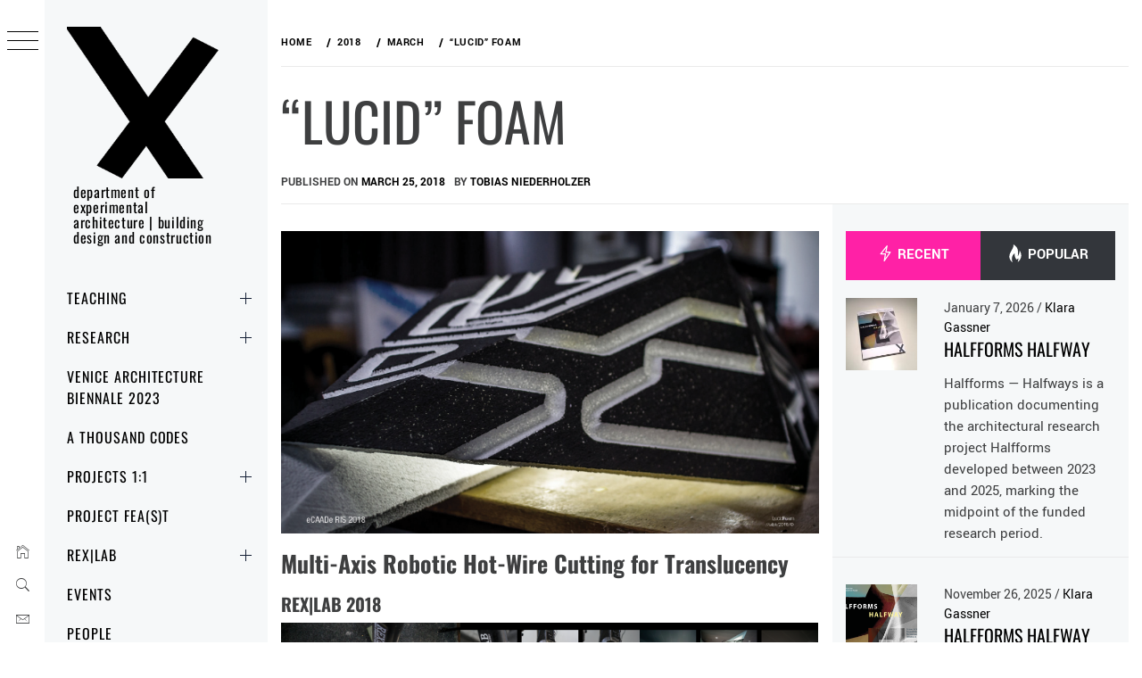

--- FILE ---
content_type: text/html; charset=UTF-8
request_url: https://www.exparch.at/2018/03/lucid-foam/
body_size: 26959
content:
<!DOCTYPE html>
<html lang="en-US">
    <head>
        <meta charset="UTF-8">
        <meta name="viewport" content="width=device-width, initial-scale=1.0, maximum-scale=1.0, user-scalable=no" />
        <link rel="profile" href="http://gmpg.org/xfn/11">
        <title>“Lucid” Foam &#8211; department of experimental architecture | building design and construction</title>
<meta name='robots' content='max-image-preview:large' />
	<style>img:is([sizes="auto" i], [sizes^="auto," i]) { contain-intrinsic-size: 3000px 1500px }</style>
	<!-- Generated By Minimal Grid Pro Webmasters Tools  - https://thememattic.com/theme/minimal-grid-pro/ -->
<meta property="og:locale" content="en_US">
<meta property="og:type" content="website">
<meta property="og:site_name" content="department of experimental architecture | building design and construction">
<meta property="og:title" content="“Lucid” Foam">
<meta property="og:description" content="Multi-Axis Robotic Hot-Wire Cutting for Translucency REX|LAB 2018 final-presentation-17032017-komprimiertDownload 18_ecaade_CY_Lucid_Foam_submition-komprimiertDownload">
<meta property="og:url" content="https://www.exparch.at/2018/03/lucid-foam/">
<meta property="og:image" content="https://www.exparch.at/wp-content/uploads/2022/03/Bild9-1024x576.png">
<meta property="og:image:secure_url" content="https://www.exparch.at/wp-content/uploads/2022/03/Bild9-1024x576.png" />
<meta property="og:image:alt" content="“Lucid” Foam" />
<link rel='dns-prefetch' href='//cdn.thememattic.com' />

<link rel="alternate" type="application/rss+xml" title="department of experimental architecture | building design and construction &raquo; Feed" href="https://www.exparch.at/feed/" />
<link rel="alternate" type="text/calendar" title="department of experimental architecture | building design and construction &raquo; iCal Feed" href="https://www.exparch.at/events/?ical=1" />

<link rel='stylesheet' id='genesis-blocks-style-css-css' href='https://www.exparch.at/wp-content/plugins/genesis-blocks/dist/style-blocks.build.css?ver=1764944282' type='text/css' media='all' />
<link rel='stylesheet' id='wp-block-library-css' href='https://www.exparch.at/wp-includes/css/dist/block-library/style.min.css?ver=6.8.3' type='text/css' media='all' />
<style id='classic-theme-styles-inline-css' type='text/css'>
/*! This file is auto-generated */
.wp-block-button__link{color:#fff;background-color:#32373c;border-radius:9999px;box-shadow:none;text-decoration:none;padding:calc(.667em + 2px) calc(1.333em + 2px);font-size:1.125em}.wp-block-file__button{background:#32373c;color:#fff;text-decoration:none}
</style>
<style id='pdfp-pdfposter-style-inline-css' type='text/css'>
.wp-block-pdfp-pdf-poster{overflow:hidden}.pdfp_wrapper .pdf{position:relative}.pdfp_wrapper.pdfp_popup_enabled .iframe_wrapper{display:none}.pdfp_wrapper.pdfp_popup_enabled .iframe_wrapper:fullscreen{display:block}.pdfp_wrapper .iframe_wrapper{height:100%;width:100%}.pdfp_wrapper .iframe_wrapper:fullscreen iframe{height:100vh!important}.pdfp_wrapper .iframe_wrapper iframe{width:100%}.pdfp_wrapper .iframe_wrapper .close{background:#fff;border:1px solid #ddd;border-radius:3px;color:#222;cursor:pointer;display:none;font-family:sans-serif;font-size:36px;line-height:100%;padding:0 7px;position:absolute;right:12px;top:35px;z-index:9999}.pdfp_wrapper .iframe_wrapper:fullscreen .close{display:block}.pdfp_wrapper .pdfp_fullscreen_close{display:none}.pdfp_wrapper.pdfp_fullscreen_opened .pdfp_fullscreen_close{align-items:center;background:#fff;border-radius:3px;color:#222;cursor:pointer;display:flex;font-size:35px;height:30px;justify-content:center;overflow:hidden;padding-bottom:4px;position:fixed;right:20px;top:20px;width:32px}.pdfp_wrapper.pdfp_fullscreen_opened .pdfp_fullscreen_overlay{background:#2229;height:100%;left:0;position:fixed;top:0;width:100%}.pdfp_wrapper.pdfp_fullscreen_opened .iframe_wrapper{display:block;height:90vh;left:50%;max-width:95%;position:fixed;top:50%;transform:translate(-50%,-50%);width:900px;z-index:99999999999}.pdfp_wrapper iframe{border:none;outline:none}.pdfp-adobe-viewer{border:1px solid #ddd;border-radius:3px;cursor:pointer;outline:none;text-decoration:none}.pdfp_download{margin-right:15px}.cta_wrapper{display:flex;gap:10px;margin-bottom:10px;text-align:left}.cta_wrapper a{text-decoration:none!important}.cta_wrapper button{cursor:pointer}.pdfp_wrapper p{margin:10px 0;text-align:center}.popout-disabled{height:50px;position:absolute;right:12px;top:12px;width:50px}.pdfp_wrapper iframe{border-bottom:10px solid #2a2a2a;box-sizing:border-box;max-width:100%}.ViewSDK_hideOverflow[data-align=center]{margin-left:auto;margin-right:auto}.ViewSDK_hideOverflow[data-align=left]{margin-right:auto}.ViewSDK_hideOverflow[data-align=right]{margin-left:auto}@media screen and (max-width:768px){.pdfp_wrapper iframe{height:calc(100vw + 120px)}}@media screen and (max-width:576px){.cta_wrapper .pdfp_download{margin-bottom:10px;margin-right:0}.cta_wrapper .pdfp_download button{margin-right:0!important}.cta_wrapper{align-items:center;display:flex;flex-direction:column}}.pdfp_social_share{z-index:9999}.pdfp_social_icon_top{margin-bottom:10px}.pdfp_social_icon_bottom,.pdfp_social_icon_top{align-items:center;display:flex;gap:10px;justify-content:center}.pdfp_social_icon_bottom{margin-top:10px}.pdfp_social_icon_left{left:0;top:-40px}.pdfp_social_icon_right{right:0;top:-40px}
.pdfp_wrapper .pdf{position:relative}.pdfp_wrapper .iframe_wrapper{height:100%;width:100%}.pdfp_wrapper .iframe_wrapper:fullscreen iframe{height:100vh!important}.pdfp_wrapper .iframe_wrapper iframe{max-width:100%;width:100%}.pdfp_wrapper .iframe_wrapper .close{background:#fff;border:1px solid #ddd;border-radius:3px;color:#222;cursor:pointer;display:none;font-family:sans-serif;font-size:36px;line-height:100%;padding:0 7px;position:absolute;right:12px;top:35px;z-index:9999}.pdfp_wrapper .iframe_wrapper:fullscreen .close{display:block}.pdfp-adobe-viewer{border:1px solid #ddd;border-radius:3px;cursor:pointer;outline:none;text-decoration:none}.pdfp_download{margin-right:15px}.cta_wrapper{margin-bottom:10px}.pdfp_wrapper p{margin:10px 0;text-align:center}.popout-disabled{height:50px;position:absolute;right:12px;top:12px;width:50px}@media screen and (max-width:768px){.pdfp_wrapper iframe{height:calc(100vw + 120px)}}.ViewSDK_hideOverflow[data-align=center]{margin-left:auto;margin-right:auto}.ViewSDK_hideOverflow[data-align=left]{margin-right:auto}.ViewSDK_hideOverflow[data-align=right]{margin-left:auto}@media screen and (max-width:768px){.pdfp_wrapper iframe{height:calc(100vw + 120px)!important;max-height:100%}}@media screen and (max-width:576px){.cta_wrapper .pdfp_download{margin-bottom:10px;margin-right:0}.cta_wrapper .pdfp_download button{margin-right:0!important}.cta_wrapper{align-items:center;display:flex;flex-direction:column}}.ViewSDK_fullScreenPDFViewer{background-color:#474747}.ViewSDK_fullScreenPDFViewer iframe{background:green;border:none;display:block;height:90%!important;margin:auto;max-width:1320px;position:relative;top:5%;width:90%!important}

</style>
<style id='tropicalista-pdfembed-style-inline-css' type='text/css'>
.wp-block-tropicalista-pdfembed{height:500px}

</style>
<style id='pdfemb-pdf-embedder-viewer-style-inline-css' type='text/css'>
.wp-block-pdfemb-pdf-embedder-viewer{max-width:none}

</style>
<style id='global-styles-inline-css' type='text/css'>
:root{--wp--preset--aspect-ratio--square: 1;--wp--preset--aspect-ratio--4-3: 4/3;--wp--preset--aspect-ratio--3-4: 3/4;--wp--preset--aspect-ratio--3-2: 3/2;--wp--preset--aspect-ratio--2-3: 2/3;--wp--preset--aspect-ratio--16-9: 16/9;--wp--preset--aspect-ratio--9-16: 9/16;--wp--preset--color--black: #000000;--wp--preset--color--cyan-bluish-gray: #abb8c3;--wp--preset--color--white: #ffffff;--wp--preset--color--pale-pink: #f78da7;--wp--preset--color--vivid-red: #cf2e2e;--wp--preset--color--luminous-vivid-orange: #ff6900;--wp--preset--color--luminous-vivid-amber: #fcb900;--wp--preset--color--light-green-cyan: #7bdcb5;--wp--preset--color--vivid-green-cyan: #00d084;--wp--preset--color--pale-cyan-blue: #8ed1fc;--wp--preset--color--vivid-cyan-blue: #0693e3;--wp--preset--color--vivid-purple: #9b51e0;--wp--preset--gradient--vivid-cyan-blue-to-vivid-purple: linear-gradient(135deg,rgba(6,147,227,1) 0%,rgb(155,81,224) 100%);--wp--preset--gradient--light-green-cyan-to-vivid-green-cyan: linear-gradient(135deg,rgb(122,220,180) 0%,rgb(0,208,130) 100%);--wp--preset--gradient--luminous-vivid-amber-to-luminous-vivid-orange: linear-gradient(135deg,rgba(252,185,0,1) 0%,rgba(255,105,0,1) 100%);--wp--preset--gradient--luminous-vivid-orange-to-vivid-red: linear-gradient(135deg,rgba(255,105,0,1) 0%,rgb(207,46,46) 100%);--wp--preset--gradient--very-light-gray-to-cyan-bluish-gray: linear-gradient(135deg,rgb(238,238,238) 0%,rgb(169,184,195) 100%);--wp--preset--gradient--cool-to-warm-spectrum: linear-gradient(135deg,rgb(74,234,220) 0%,rgb(151,120,209) 20%,rgb(207,42,186) 40%,rgb(238,44,130) 60%,rgb(251,105,98) 80%,rgb(254,248,76) 100%);--wp--preset--gradient--blush-light-purple: linear-gradient(135deg,rgb(255,206,236) 0%,rgb(152,150,240) 100%);--wp--preset--gradient--blush-bordeaux: linear-gradient(135deg,rgb(254,205,165) 0%,rgb(254,45,45) 50%,rgb(107,0,62) 100%);--wp--preset--gradient--luminous-dusk: linear-gradient(135deg,rgb(255,203,112) 0%,rgb(199,81,192) 50%,rgb(65,88,208) 100%);--wp--preset--gradient--pale-ocean: linear-gradient(135deg,rgb(255,245,203) 0%,rgb(182,227,212) 50%,rgb(51,167,181) 100%);--wp--preset--gradient--electric-grass: linear-gradient(135deg,rgb(202,248,128) 0%,rgb(113,206,126) 100%);--wp--preset--gradient--midnight: linear-gradient(135deg,rgb(2,3,129) 0%,rgb(40,116,252) 100%);--wp--preset--font-size--small: 13px;--wp--preset--font-size--medium: 20px;--wp--preset--font-size--large: 36px;--wp--preset--font-size--x-large: 42px;--wp--preset--spacing--20: 0.44rem;--wp--preset--spacing--30: 0.67rem;--wp--preset--spacing--40: 1rem;--wp--preset--spacing--50: 1.5rem;--wp--preset--spacing--60: 2.25rem;--wp--preset--spacing--70: 3.38rem;--wp--preset--spacing--80: 5.06rem;--wp--preset--shadow--natural: 6px 6px 9px rgba(0, 0, 0, 0.2);--wp--preset--shadow--deep: 12px 12px 50px rgba(0, 0, 0, 0.4);--wp--preset--shadow--sharp: 6px 6px 0px rgba(0, 0, 0, 0.2);--wp--preset--shadow--outlined: 6px 6px 0px -3px rgba(255, 255, 255, 1), 6px 6px rgba(0, 0, 0, 1);--wp--preset--shadow--crisp: 6px 6px 0px rgba(0, 0, 0, 1);}:where(.is-layout-flex){gap: 0.5em;}:where(.is-layout-grid){gap: 0.5em;}body .is-layout-flex{display: flex;}.is-layout-flex{flex-wrap: wrap;align-items: center;}.is-layout-flex > :is(*, div){margin: 0;}body .is-layout-grid{display: grid;}.is-layout-grid > :is(*, div){margin: 0;}:where(.wp-block-columns.is-layout-flex){gap: 2em;}:where(.wp-block-columns.is-layout-grid){gap: 2em;}:where(.wp-block-post-template.is-layout-flex){gap: 1.25em;}:where(.wp-block-post-template.is-layout-grid){gap: 1.25em;}.has-black-color{color: var(--wp--preset--color--black) !important;}.has-cyan-bluish-gray-color{color: var(--wp--preset--color--cyan-bluish-gray) !important;}.has-white-color{color: var(--wp--preset--color--white) !important;}.has-pale-pink-color{color: var(--wp--preset--color--pale-pink) !important;}.has-vivid-red-color{color: var(--wp--preset--color--vivid-red) !important;}.has-luminous-vivid-orange-color{color: var(--wp--preset--color--luminous-vivid-orange) !important;}.has-luminous-vivid-amber-color{color: var(--wp--preset--color--luminous-vivid-amber) !important;}.has-light-green-cyan-color{color: var(--wp--preset--color--light-green-cyan) !important;}.has-vivid-green-cyan-color{color: var(--wp--preset--color--vivid-green-cyan) !important;}.has-pale-cyan-blue-color{color: var(--wp--preset--color--pale-cyan-blue) !important;}.has-vivid-cyan-blue-color{color: var(--wp--preset--color--vivid-cyan-blue) !important;}.has-vivid-purple-color{color: var(--wp--preset--color--vivid-purple) !important;}.has-black-background-color{background-color: var(--wp--preset--color--black) !important;}.has-cyan-bluish-gray-background-color{background-color: var(--wp--preset--color--cyan-bluish-gray) !important;}.has-white-background-color{background-color: var(--wp--preset--color--white) !important;}.has-pale-pink-background-color{background-color: var(--wp--preset--color--pale-pink) !important;}.has-vivid-red-background-color{background-color: var(--wp--preset--color--vivid-red) !important;}.has-luminous-vivid-orange-background-color{background-color: var(--wp--preset--color--luminous-vivid-orange) !important;}.has-luminous-vivid-amber-background-color{background-color: var(--wp--preset--color--luminous-vivid-amber) !important;}.has-light-green-cyan-background-color{background-color: var(--wp--preset--color--light-green-cyan) !important;}.has-vivid-green-cyan-background-color{background-color: var(--wp--preset--color--vivid-green-cyan) !important;}.has-pale-cyan-blue-background-color{background-color: var(--wp--preset--color--pale-cyan-blue) !important;}.has-vivid-cyan-blue-background-color{background-color: var(--wp--preset--color--vivid-cyan-blue) !important;}.has-vivid-purple-background-color{background-color: var(--wp--preset--color--vivid-purple) !important;}.has-black-border-color{border-color: var(--wp--preset--color--black) !important;}.has-cyan-bluish-gray-border-color{border-color: var(--wp--preset--color--cyan-bluish-gray) !important;}.has-white-border-color{border-color: var(--wp--preset--color--white) !important;}.has-pale-pink-border-color{border-color: var(--wp--preset--color--pale-pink) !important;}.has-vivid-red-border-color{border-color: var(--wp--preset--color--vivid-red) !important;}.has-luminous-vivid-orange-border-color{border-color: var(--wp--preset--color--luminous-vivid-orange) !important;}.has-luminous-vivid-amber-border-color{border-color: var(--wp--preset--color--luminous-vivid-amber) !important;}.has-light-green-cyan-border-color{border-color: var(--wp--preset--color--light-green-cyan) !important;}.has-vivid-green-cyan-border-color{border-color: var(--wp--preset--color--vivid-green-cyan) !important;}.has-pale-cyan-blue-border-color{border-color: var(--wp--preset--color--pale-cyan-blue) !important;}.has-vivid-cyan-blue-border-color{border-color: var(--wp--preset--color--vivid-cyan-blue) !important;}.has-vivid-purple-border-color{border-color: var(--wp--preset--color--vivid-purple) !important;}.has-vivid-cyan-blue-to-vivid-purple-gradient-background{background: var(--wp--preset--gradient--vivid-cyan-blue-to-vivid-purple) !important;}.has-light-green-cyan-to-vivid-green-cyan-gradient-background{background: var(--wp--preset--gradient--light-green-cyan-to-vivid-green-cyan) !important;}.has-luminous-vivid-amber-to-luminous-vivid-orange-gradient-background{background: var(--wp--preset--gradient--luminous-vivid-amber-to-luminous-vivid-orange) !important;}.has-luminous-vivid-orange-to-vivid-red-gradient-background{background: var(--wp--preset--gradient--luminous-vivid-orange-to-vivid-red) !important;}.has-very-light-gray-to-cyan-bluish-gray-gradient-background{background: var(--wp--preset--gradient--very-light-gray-to-cyan-bluish-gray) !important;}.has-cool-to-warm-spectrum-gradient-background{background: var(--wp--preset--gradient--cool-to-warm-spectrum) !important;}.has-blush-light-purple-gradient-background{background: var(--wp--preset--gradient--blush-light-purple) !important;}.has-blush-bordeaux-gradient-background{background: var(--wp--preset--gradient--blush-bordeaux) !important;}.has-luminous-dusk-gradient-background{background: var(--wp--preset--gradient--luminous-dusk) !important;}.has-pale-ocean-gradient-background{background: var(--wp--preset--gradient--pale-ocean) !important;}.has-electric-grass-gradient-background{background: var(--wp--preset--gradient--electric-grass) !important;}.has-midnight-gradient-background{background: var(--wp--preset--gradient--midnight) !important;}.has-small-font-size{font-size: var(--wp--preset--font-size--small) !important;}.has-medium-font-size{font-size: var(--wp--preset--font-size--medium) !important;}.has-large-font-size{font-size: var(--wp--preset--font-size--large) !important;}.has-x-large-font-size{font-size: var(--wp--preset--font-size--x-large) !important;}
:where(.wp-block-post-template.is-layout-flex){gap: 1.25em;}:where(.wp-block-post-template.is-layout-grid){gap: 1.25em;}
:where(.wp-block-columns.is-layout-flex){gap: 2em;}:where(.wp-block-columns.is-layout-grid){gap: 2em;}
:root :where(.wp-block-pullquote){font-size: 1.5em;line-height: 1.6;}
</style>
<link rel='stylesheet' id='pdfp-public-css' href='https://www.exparch.at/wp-content/plugins/pdf-poster/build/public.css?ver=1768990039' type='text/css' media='all' />
<link rel='stylesheet' id='simple-staff-list-css' href='https://www.exparch.at/wp-content/plugins/simple-staff-list/public/css/simple-staff-list-public.css?ver=2.2.5' type='text/css' media='all' />
<link rel='stylesheet' id='widgetopts-styles-css' href='https://www.exparch.at/wp-content/plugins/widget-options/assets/css/widget-options.css?ver=4.1.3' type='text/css' media='all' />
<link rel='stylesheet' id='ionicons-css' href='https://www.exparch.at/wp-content/themes/minimal-grid-pro-1.3.0/assets/lib/ionicons/css/ionicons.min.css?ver=6.8.3' type='text/css' media='all' />
<link rel='stylesheet' id='bootstrap-css' href='https://www.exparch.at/wp-content/themes/minimal-grid-pro-1.3.0/assets/lib/bootstrap/css/bootstrap.min.css?ver=6.8.3' type='text/css' media='all' />
<link rel='stylesheet' id='magnific-popup-css' href='https://www.exparch.at/wp-content/themes/minimal-grid-pro-1.3.0/assets/lib/magnific-popup/magnific-popup.css?ver=6.8.3' type='text/css' media='all' />
<link rel='stylesheet' id='slick-css' href='https://www.exparch.at/wp-content/themes/minimal-grid-pro-1.3.0/assets/lib/slick/css/slick.min.css?ver=6.8.3' type='text/css' media='all' />
<link rel='stylesheet' id='mediaelement-css' href='https://www.exparch.at/wp-includes/js/mediaelement/mediaelementplayer-legacy.min.css?ver=4.2.17' type='text/css' media='all' />
<link rel='stylesheet' id='wp-mediaelement-css' href='https://www.exparch.at/wp-includes/js/mediaelement/wp-mediaelement.min.css?ver=6.8.3' type='text/css' media='all' />
<link rel='stylesheet' id='minimal-grid-style-css' href='https://www.exparch.at/wp-content/themes/minimal-grid-pro-1.3.0/style.css?ver=1.3.0' type='text/css' media='all' />
<style id='minimal-grid-style-inline-css' type='text/css'>

            body .primary-background,
            body button:hover,
            body button:focus,
            body input[type="button"]:hover,
            body input[type="reset"]:hover,
            body input[type="reset"]:focus,
            body input[type="submit"]:hover,
            body input[type="submit"]:focus,
            body .widget .social-widget-menu ul li,
            body .comments-area .comment-list .reply,
            body .slide-categories a:hover,
            body .slide-categories a:focus,
            body .widget .social-widget-menu ul li:hover a:before,
            body .widget .social-widget-menu ul li:focus a:before,
            body .ham,
            body .ham:before,
            body .ham:after,
            body .btn-load-more {
                background:#33363b;
            }
            body .secondary-background,
            body .wp-block-quote,
            body button,
            body input[type="button"],
            body input[type="reset"],
            body input[type="submit"],
            body .widget.widget_minimal_grid_tab_posts_widget ul.nav-tabs li.active a,
            body .widget.widget_minimal_grid_tab_posts_widget ul.nav-tabs > li > a:focus,
            body .widget.widget_minimal_grid_tab_posts_widget ul.nav-tabs > li > a:hover,
            body .author-info .author-social > a:hover,
            body .author-info .author-social > a:focus,
            body .widget .social-widget-menu ul li a:before,
            body .widget .social-widget-menu ul li:hover,
            body .widget .social-widget-menu ul li:focus,
            body .moretag,
            body .moretag,
            body .thememattic-search-icon:before,
            body .slide-categories a,
            body .search-button.active .thememattic-search-icon:before,
            body .search-button.active .thememattic-search-icon:after,
            body .btn-load-more:hover,
            body .btn-load-more:focus,
            body .menu-description{
                background:#ff21a6;
            }


            body.woocommerce #content input.button.alt:hover,
            body.woocommerce #respond input#submit.alt:hover,
            body.woocommerce a.button.alt:hover,
            body.woocommerce button.button.alt:hover,
            body.woocommerce input.button.alt:hover,
            body.woocommerce-page #content input.button.alt:hover,
            body.woocommerce-page #respond input#submit.alt:hover,
            body.woocommerce-page a.button.alt:hover,
            body.woocommerce-page button.button.alt:hover,
            body.woocommerce-page input.button.alt:hover,
            body.woocommerce #content input.button,
            body.woocommerce #respond input#submit,
            body.woocommerce a.button,
            body.woocommerce button.button,
            body.woocommerce input.button,
            body.woocommerce-page #content input.button,
            body.woocommerce-page #respond input#submit,
            body.woocommerce-page a.button,
            body.woocommerce-page button.button,
            body.woocommerce-page input.button,
            body.woocommerce #respond input#submit.alt,
            body.woocommerce a.button.alt,
            body.woocommerce button.button.alt,
            body.woocommerce input.button.alt,
            body.woocommerce .site span.onsale:hover,
            body.woocommerce .site span.onsale:focus,
            body.woocommerce-active .site .widget .onsale:hover,
            body.woocommerce-active .site .widget .onsale:focus{
                background:#ff21a6;
            }

            body .mejs-container,
            body .mejs-container .mejs-controls,
            body .mejs-embed,
            body .mejs-embed body,
            body .mejs-container .mejs-controls,
            body .wp-playlist .mejs-container .mejs-controls  {
                background:#ff21a6 !important;
            }

            html body .sticky header:before,
            html body a:active,
            html body .main-navigation .menu-wrapper > ul > li.current-menu-item > a,
            html body .main-navigation .menu-wrapper > ul > li:hover > a,
            html body .main-navigation .menu-wrapper > ul > li:focus > a,
            html body .sidr a:hover,
            html body .sidr a:focus,
            html body .page-numbers.current,
            html body .site .site-footer a:hover,
            html body .site .site-footer a:focus,
            html body .sidebar-bg .widget_recent_comments li:hover,
            html body .sidebar-bg .widget_recent_comments li:focus,
            html body .sidebar-bg .widget_pages li a:hover,
            html body .sidebar-bg .widget_pages li a:focus,
            html body .sidebar-bg .widget_minimal_grid_social_menu_widget li a:hover,
            html body .sidebar-bg .widget_minimal_grid_social_menu_widget li a:focus,
            html body .sidebar-bg .widget_archive li a:hover,
            html body .sidebar-bg .widget_archive li a:focus,
            html body .sidebar-bg .widget_meta li a:hover,
            html body .sidebar-bg .widget_meta li a:focus,
            html body .sidebar-bg .widget_categories li a:hover,
            html body .sidebar-bg .widget_categories li a:focus,
            html body .sidebar-bg .widget_minimal_grid_social_menu_widget li a:hover,
            html body .sidebar-bg .widget_minimal_grid_social_menu_widget li a:focus,
            html body .sidebar-bg .widget_recent_entries li a:hover,
            html body .sidebar-bg .widget_recent_entries li a:focus{
                color:#ff21a6 !important;
            }

            body .ajax-loader,
            body .thememattic-search-icon:after {
                border-color:#ff21a6 !important;
            }
            body .popup-search {
                background:#ffddf0;
            }
            body .mailchimp-bgcolor {
                background:#ebcd56;
            }
            body .section-recommended.section-bg {
                background:#f9e3d2;
            }
            body .section-recommended.section-bg .home-full-grid-cat-section,
            body .section-recommended.section-bg .home-full-grid-cat-section a {
                color:#333;
            }
            body,
            body .primary-font,
            body .site .site-title,
            body .section-title{
                font-family:Roboto !important;
            }
            body .main-navigation #primary-menu li a,
            body h1, body h2, body h3, body h4, body h5, body h6,
            body .secondary-font,
            body .prime-excerpt,
            body blockquote,
            body.single .entry-content:before,
            body.page .entry-content:before {
                font-family:Oswald !important;
            }
            body .site-title {
                font-size:16px !important;
            }
            body, body button, body input, body select, body textarea, body p {
                font-size:15px !important;
            }
            body h1 {
                font-size:32px;
            }
            body h2,
            h2.entry-title {
                font-size:26px;
            }

            body.woocommerce ul.products li.product .woocommerce-loop-category__title,
            body.woocommerce ul.products li.product .woocommerce-loop-product__title,
            body.woocommerce ul.products li.product h3{
                font-size:26px;
            }
            body h3 {
                font-size:24px;
            }
            body h4 {
                font-size:18px;
            }
            body h5 {
                font-size:14px;
            }
            body .masonry-grid.masonry-col article .entry-content,
            body .masonry-grid.masonry-col article .entry-content p {
                font-size:15px !important;
            }
            body .mailchimp-bgcolor {
                background:#ebcd56;
            }
            body .footer-widget-area {
                background:#f6f8f9;
            }
            body .footer-widget-area,
            body .site-footer .widget-title,
            body .site-footer,
            body .site-footer a,
            body .site-footer a:visited {
                color:#000;
            }

			.post-navigation .nav-previous { background-image: url(https://www.exparch.at/wp-content/uploads/2022/02/4f076c_0711d0d92c1a49df93f857363fd4a738mv2.webp); }
			.post-navigation .nav-previous .post-title, .post-navigation .nav-previous a:hover .post-title, .post-navigation .nav-previous .meta-nav { color: #fff; }
			.post-navigation .nav-previous a:before { background-color: rgba(0, 0, 0, 0.4); }
		
			.post-navigation .nav-next { background-image: url(https://www.exparch.at/wp-content/uploads/2018/03/e4_Bachelor_2016-172-scaled.jpg); border-top: 0; }
			.post-navigation .nav-next .post-title, .post-navigation .nav-next a:hover .post-title, .post-navigation .nav-next .meta-nav { color: #fff; }
			.post-navigation .nav-next a:before { background-color: rgba(0, 0, 0, 0.4); }
		
</style>
<link rel='stylesheet' id='minimal-grid-google-fonts-css' href='//www.exparch.at/wp-content/uploads/omgf/minimal-grid-google-fonts/minimal-grid-google-fonts.css?ver=1666364528' type='text/css' media='all' />
<link rel='stylesheet' id='newsletter-css' href='https://www.exparch.at/wp-content/plugins/newsletter/style.css?ver=9.0.8' type='text/css' media='all' />
<link rel='stylesheet' id='sp-dsgvo_twbs4_grid-css' href='https://www.exparch.at/wp-content/plugins/shapepress-dsgvo/public/css/bootstrap-grid.min.css?ver=3.1.37' type='text/css' media='all' />
<link rel='stylesheet' id='sp-dsgvo-css' href='https://www.exparch.at/wp-content/plugins/shapepress-dsgvo/public/css/sp-dsgvo-public.min.css?ver=3.1.37' type='text/css' media='all' />
<link rel='stylesheet' id='sp-dsgvo_popup-css' href='https://www.exparch.at/wp-content/plugins/shapepress-dsgvo/public/css/sp-dsgvo-popup.min.css?ver=3.1.37' type='text/css' media='all' />
<link rel='stylesheet' id='simplebar-css' href='https://www.exparch.at/wp-content/plugins/shapepress-dsgvo/public/css/simplebar.min.css?ver=6.8.3' type='text/css' media='all' />
<script type="text/javascript" src="https://www.exparch.at/wp-includes/js/jquery/jquery.min.js?ver=3.7.1" id="jquery-core-js"></script>
<script type="text/javascript" src="https://www.exparch.at/wp-includes/js/jquery/jquery-migrate.min.js?ver=3.4.1" id="jquery-migrate-js"></script>
<script type="text/javascript" id="sp-dsgvo-js-extra">
/* <![CDATA[ */
var spDsgvoGeneralConfig = {"ajaxUrl":"https:\/\/www.exparch.at\/wp-admin\/admin-ajax.php","wpJsonUrl":"https:\/\/www.exparch.at\/wp-json\/legalweb\/v1\/","cookieName":"sp_dsgvo_cookie_settings","cookieVersion":"1663065396437","cookieLifeTime":"86400","cookieLifeTimeDismiss":"86400","locale":"en_EN","privacyPolicyPageId":"373","privacyPolicyPageUrl":"https:\/\/www.exparch.at\/privacy-policy-2-2\/","imprintPageId":"379","imprintPageUrl":"https:\/\/www.exparch.at\/imprint\/","showNoticeOnClose":"1","initialDisplayType":"policy_popup","allIntegrationSlugs":["youtube","gmaps","vimeo","osm"],"noticeHideEffect":"fade","noticeOnScroll":"","noticeOnScrollOffset":"100","currentPageId":"5663","forceCookieInfo":"0","clientSideBlocking":"1"};
var spDsgvoIntegrationConfig = [{"slug":"youtube","category":"embeddings","cookieNames":"","insertLocation":"","usedTagmanager":"","jsCode":"","hosts":"youtu.be;youtube.com;youtube.;youtube-nocookie.com","placeholder":"<div class=\"sp-dsgvo sp-dsgvo-embedding-container sp-dsgvo-embedding-youtube \"><div class=\"sp-dsgvo-blocked-embedding-placeholder sp-dsgvo-blocked-embedding-placeholder-youtube\">  <div class=\"sp-dsgvo-blocked-embedding-placeholder-header\"><img class=\"sp-dsgvo-blocked-embedding-placeholder-header-icon\" src=\"https:\/\/www.exparch.at\/wp-content\/plugins\/shapepress-dsgvo\/public\/images\/embeddings\/icon-youtube.svg\"\/>We need your consent to load the content of YouTube.<\/div>  <div class=\"sp-dsgvo-blocked-embedding-placeholder-body\"><p>If you click on this video we will play the video, load scripts on your device, store cookies and collect personal data. This enables [Google Ireland Limited, Irland] to track activities on the Internet and to display advertising in a target group-oriented manner. There is a data transfer to the USA, which does not have EU-compliant data protection. You will find further information <a target=\"_blank\" href=\"#\" class=\"sp-dsgvo-navigate-privacy-policy\">here<\/a>.<\/p>   <div class=\"sp-dsgvo-blocked-embedding-button-container\"> <a href=\"#\" class=\"sp-dsgvo-direct-enable-popup sp-dsgvo-blocked-embedding-button-enable\" data-slug=\"youtube\">Click here to enable this content.<\/a><\/div>  <\/div><\/div><div class=\"sp-dsgvo-hidden-embedding-content sp-dsgvo-hidden-embedding-content-youtube\" data-sp-dsgvo-embedding-slug=\"youtube\">{encodedContent}<\/div><\/div>"},{"slug":"gmaps","category":"embeddings","cookieNames":"","insertLocation":"","usedTagmanager":"","jsCode":"","hosts":"maps.google.com;www.google.com\/maps\/","placeholder":"<div class=\"sp-dsgvo sp-dsgvo-embedding-container sp-dsgvo-embedding-gmaps \"><div class=\"sp-dsgvo-blocked-embedding-placeholder sp-dsgvo-blocked-embedding-placeholder-gmaps\">  <div class=\"sp-dsgvo-blocked-embedding-placeholder-header\"><img class=\"sp-dsgvo-blocked-embedding-placeholder-header-icon\" src=\"https:\/\/www.exparch.at\/wp-content\/plugins\/shapepress-dsgvo\/public\/images\/embeddings\/icon-gmaps.svg\"\/>We need your consent to load the content of Google Maps.<\/div>  <div class=\"sp-dsgvo-blocked-embedding-placeholder-body\"><p>If you click on this service we will show you the map service Google Maps, load scripts on your device, store cookies and collect personal data. This enables [Google Ireland Limited, Irland] to track activities on the Internet and to display advertising in a target group-oriented manner. There is a data transfer to the USA, which does not have EU-compliant data protection. You will find further information <a target=\"_blank\" href=\"#\" class=\"sp-dsgvo-navigate-privacy-policy\">here<\/a>.   <div class=\"sp-dsgvo-blocked-embedding-button-container\"> <a href=\"#\" class=\"sp-dsgvo-direct-enable-popup sp-dsgvo-blocked-embedding-button-enable\" data-slug=\"gmaps\">Click here to enable this content.<\/a><\/div>  <\/div><\/div><div class=\"sp-dsgvo-hidden-embedding-content sp-dsgvo-hidden-embedding-content-gmaps\" data-sp-dsgvo-embedding-slug=\"gmaps\">{encodedContent}<\/div><\/div>"},{"slug":"vimeo","category":"embeddings","cookieNames":"","insertLocation":"","usedTagmanager":"","jsCode":"","hosts":"vimeo.com","placeholder":"<div class=\"sp-dsgvo sp-dsgvo-embedding-container sp-dsgvo-embedding-vimeo \"><div class=\"sp-dsgvo-blocked-embedding-placeholder sp-dsgvo-blocked-embedding-placeholder-vimeo\">  <div class=\"sp-dsgvo-blocked-embedding-placeholder-header\"><img class=\"sp-dsgvo-blocked-embedding-placeholder-header-icon\" src=\"https:\/\/www.exparch.at\/wp-content\/plugins\/shapepress-dsgvo\/public\/images\/embeddings\/icon-vimeo.svg\"\/>We need your consent to load the content of Vimeo.<\/div>  <div class=\"sp-dsgvo-blocked-embedding-placeholder-body\"><p>If you click on this video we will play the video, load scripts on your device, store cookies and collect personal data. This enables Vimeo to track activities on the Internet and to display advertising in a target group-oriented manner. There is a data transfer to the USA, which does not have EU-compliant data protection. You will find further information <a target=\"_blank\" href=\"#\" class=\"sp-dsgvo-navigate-privacy-policy\">here<\/a>.<\/p>   <div class=\"sp-dsgvo-blocked-embedding-button-container\"> <a href=\"#\" class=\"sp-dsgvo-direct-enable-popup sp-dsgvo-blocked-embedding-button-enable\" data-slug=\"vimeo\">Click here to enable this content.<\/a><\/div>  <\/div><\/div><div class=\"sp-dsgvo-hidden-embedding-content sp-dsgvo-hidden-embedding-content-vimeo\" data-sp-dsgvo-embedding-slug=\"vimeo\">{encodedContent}<\/div><\/div>"},{"slug":"osm","category":"embeddings","cookieNames":"","insertLocation":"","usedTagmanager":"","jsCode":"","hosts":"openstreetmap.org","placeholder":"<div class=\"sp-dsgvo sp-dsgvo-embedding-container sp-dsgvo-embedding-osm \"><div class=\"sp-dsgvo-blocked-embedding-placeholder sp-dsgvo-blocked-embedding-placeholder-osm\">  <div class=\"sp-dsgvo-blocked-embedding-placeholder-header\"><img class=\"sp-dsgvo-blocked-embedding-placeholder-header-icon\" src=\"https:\/\/www.exparch.at\/wp-content\/plugins\/shapepress-dsgvo\/public\/images\/embeddings\/icon-osm.svg\"\/>We need your consent to load the content of OpenStreetMap.<\/div>  <div class=\"sp-dsgvo-blocked-embedding-placeholder-body\"><p>If you click on this service we will show the map service Open Street Map, load scripts on your PC, process your personal data and save cookies in cooperation with Open Street Map [OpenStreetMap Foundation, United Kingdom] as joint controllers. With the help of cookies Open Street Map is able to follow peoples\u2018 activities in the internet and show advertising geared to the target group. You will find further information <a target=\"_blank\" href=\"#\" class=\"sp-dsgvo-navigate-privacy-policy\">here<\/a>.<\/p>   <div class=\"sp-dsgvo-blocked-embedding-button-container\"> <a href=\"#\" class=\"sp-dsgvo-direct-enable-popup sp-dsgvo-blocked-embedding-button-enable\" data-slug=\"osm\">Click here to enable this content.<\/a><\/div>  <\/div><\/div><div class=\"sp-dsgvo-hidden-embedding-content sp-dsgvo-hidden-embedding-content-osm\" data-sp-dsgvo-embedding-slug=\"osm\">{encodedContent}<\/div><\/div>"}];
/* ]]> */
</script>
<script type="text/javascript" src="https://www.exparch.at/wp-content/plugins/shapepress-dsgvo/public/js/sp-dsgvo-public.min.js?ver=3.1.37" id="sp-dsgvo-js"></script>
<link rel="https://api.w.org/" href="https://www.exparch.at/wp-json/" /><link rel="alternate" title="JSON" type="application/json" href="https://www.exparch.at/wp-json/wp/v2/posts/5663" /><link rel="EditURI" type="application/rsd+xml" title="RSD" href="https://www.exparch.at/xmlrpc.php?rsd" />
<meta name="generator" content="WordPress 6.8.3" />
<meta name="generator" content="Seriously Simple Podcasting 3.14.2" />
<link rel="canonical" href="https://www.exparch.at/2018/03/lucid-foam/" />
<link rel='shortlink' href='https://www.exparch.at/?p=5663' />
<link rel="alternate" title="oEmbed (JSON)" type="application/json+oembed" href="https://www.exparch.at/wp-json/oembed/1.0/embed?url=https%3A%2F%2Fwww.exparch.at%2F2018%2F03%2Flucid-foam%2F" />
<link rel="alternate" title="oEmbed (XML)" type="text/xml+oembed" href="https://www.exparch.at/wp-json/oembed/1.0/embed?url=https%3A%2F%2Fwww.exparch.at%2F2018%2F03%2Flucid-foam%2F&#038;format=xml" />
        <style>
                    </style>

<link rel="alternate" type="application/rss+xml" title="Podcast RSS feed" href="https://www.exparch.at/feed/podcast" />

<meta name="tec-api-version" content="v1"><meta name="tec-api-origin" content="https://www.exparch.at"><link rel="alternate" href="https://www.exparch.at/wp-json/tribe/events/v1/" /><style>
    .sp-dsgvo-blocked-embedding-placeholder
    {
        color: #313334;
                    background: linear-gradient(90deg, #e3ffe7 0%, #d9e7ff 100%);            }

    a.sp-dsgvo-blocked-embedding-button-enable,
    a.sp-dsgvo-blocked-embedding-button-enable:hover,
    a.sp-dsgvo-blocked-embedding-button-enable:active {
        color: #313334;
        border-color: #313334;
        border-width: 2px;
    }

            .wp-embed-aspect-16-9 .sp-dsgvo-blocked-embedding-placeholder,
        .vc_video-aspect-ratio-169 .sp-dsgvo-blocked-embedding-placeholder,
        .elementor-aspect-ratio-169 .sp-dsgvo-blocked-embedding-placeholder{
            margin-top: -56.25%; /*16:9*/
        }

        .wp-embed-aspect-4-3 .sp-dsgvo-blocked-embedding-placeholder,
        .vc_video-aspect-ratio-43 .sp-dsgvo-blocked-embedding-placeholder,
        .elementor-aspect-ratio-43 .sp-dsgvo-blocked-embedding-placeholder{
            margin-top: -75%;
        }

        .wp-embed-aspect-3-2 .sp-dsgvo-blocked-embedding-placeholder,
        .vc_video-aspect-ratio-32 .sp-dsgvo-blocked-embedding-placeholder,
        .elementor-aspect-ratio-32 .sp-dsgvo-blocked-embedding-placeholder{
            margin-top: -66.66%;
        }
    </style>
            <style>
                /* latin */
                @font-face {
                    font-family: 'Roboto';
                    font-style: italic;
                    font-weight: 300;
                    src: local('Roboto Light Italic'),
                    local('Roboto-LightItalic'),
                    url(https://www.exparch.at/wp-content/plugins/shapepress-dsgvo/public/css/fonts/roboto/Roboto-LightItalic-webfont.woff) format('woff');
                    font-display: swap;

                }

                /* latin */
                @font-face {
                    font-family: 'Roboto';
                    font-style: italic;
                    font-weight: 400;
                    src: local('Roboto Italic'),
                    local('Roboto-Italic'),
                    url(https://www.exparch.at/wp-content/plugins/shapepress-dsgvo/public/css/fonts/roboto/Roboto-Italic-webfont.woff) format('woff');
                    font-display: swap;
                }

                /* latin */
                @font-face {
                    font-family: 'Roboto';
                    font-style: italic;
                    font-weight: 700;
                    src: local('Roboto Bold Italic'),
                    local('Roboto-BoldItalic'),
                    url(https://www.exparch.at/wp-content/plugins/shapepress-dsgvo/public/css/fonts/roboto/Roboto-BoldItalic-webfont.woff) format('woff');
                    font-display: swap;
                }

                /* latin */
                @font-face {
                    font-family: 'Roboto';
                    font-style: italic;
                    font-weight: 900;
                    src: local('Roboto Black Italic'),
                    local('Roboto-BlackItalic'),
                    url(https://www.exparch.at/wp-content/plugins/shapepress-dsgvo/public/css/fonts/roboto/Roboto-BlackItalic-webfont.woff) format('woff');
                    font-display: swap;
                }

                /* latin */
                @font-face {
                    font-family: 'Roboto';
                    font-style: normal;
                    font-weight: 300;
                    src: local('Roboto Light'),
                    local('Roboto-Light'),
                    url(https://www.exparch.at/wp-content/plugins/shapepress-dsgvo/public/css/fonts/roboto/Roboto-Light-webfont.woff) format('woff');
                    font-display: swap;
                }

                /* latin */
                @font-face {
                    font-family: 'Roboto';
                    font-style: normal;
                    font-weight: 400;
                    src: local('Roboto Regular'),
                    local('Roboto-Regular'),
                    url(https://www.exparch.at/wp-content/plugins/shapepress-dsgvo/public/css/fonts/roboto/Roboto-Regular-webfont.woff) format('woff');
                    font-display: swap;
                }

                /* latin */
                @font-face {
                    font-family: 'Roboto';
                    font-style: normal;
                    font-weight: 700;
                    src: local('Roboto Bold'),
                    local('Roboto-Bold'),
                    url(https://www.exparch.at/wp-content/plugins/shapepress-dsgvo/public/css/fonts/roboto/Roboto-Bold-webfont.woff) format('woff');
                    font-display: swap;
                }

                /* latin */
                @font-face {
                    font-family: 'Roboto';
                    font-style: normal;
                    font-weight: 900;
                    src: local('Roboto Black'),
                    local('Roboto-Black'),
                    url(https://www.exparch.at/wp-content/plugins/shapepress-dsgvo/public/css/fonts/roboto/Roboto-Black-webfont.woff) format('woff');
                    font-display: swap;
                }
            </style>
            <style id="uagb-style-conditional-extension">@media (min-width: 1025px){body .uag-hide-desktop.uagb-google-map__wrap,body .uag-hide-desktop{display:none !important}}@media (min-width: 768px) and (max-width: 1024px){body .uag-hide-tab.uagb-google-map__wrap,body .uag-hide-tab{display:none !important}}@media (max-width: 767px){body .uag-hide-mob.uagb-google-map__wrap,body .uag-hide-mob{display:none !important}}</style><link rel="icon" href="https://www.exparch.at/wp-content/uploads/2022/03/cropped-exparch_logoMC_ohne_Acronyme_transp-32x32.png" sizes="32x32" />
<link rel="icon" href="https://www.exparch.at/wp-content/uploads/2022/03/cropped-exparch_logoMC_ohne_Acronyme_transp-192x192.png" sizes="192x192" />
<link rel="apple-touch-icon" href="https://www.exparch.at/wp-content/uploads/2022/03/cropped-exparch_logoMC_ohne_Acronyme_transp-180x180.png" />
<meta name="msapplication-TileImage" content="https://www.exparch.at/wp-content/uploads/2022/03/cropped-exparch_logoMC_ohne_Acronyme_transp-270x270.png" />
		<style type="text/css" id="wp-custom-css">
			.container {
  width: 100%;
}

.uagb-post__inner-wrap {
    background: #fefefe !important;
}

.icon-search::before {
    content: "" !important;
}

.site-title {
    font-weight: 400;
    text-transform: lowercase;/**/
    letter-spacing: 0.04em;
	padding: 7px;
}

.single-post .prime-excerpt {display:none;}
/*.site-description {
    font-weight: 400;
    text-transform: lowercase;
    letter-spacing: 0.04em;
		padding: 7px;
}*/

p.uagb-post__no-posts {display:none;}

.uagb-block-9ea9ac04 {
	/*background:#ffff;
  height:70px;
  z-index:999;
  margin:0 auto;
  border-bottom:1px solid #dadada;*/
  width:70%;
  position:fixed;
  top:2;
  /*left:0;
  right:0;*/
	z-index:100;
}

.gb-block-accordion {
  cursor: pointer;
}

#custom_post_widget-2 {
	padding: 5px;
	border: 2px solid black;
}		</style>
		    </head>
<body class="wp-singular post-template-default single single-post postid-5663 single-format-standard wp-custom-logo wp-theme-minimal-grid-pro-130 tribe-no-js thememattic-full-layout thememattic-grid-two thememattic-light extended-menu ">


    <div class="preloader" >
        <div class="loader-wrapper">
            <div id="loader"></div>
        </div>
    </div>


    <aside id="thememattic-aside" class="aside-panel">
        <div class="menu-mobile">
            <div class="trigger-nav">
                <div class="trigger-icon nav-toogle menu-mobile-toogle">
                    <a class="trigger-icon" href="javascript:void(0)">
                        <span class="icon-bar top"></span>
                        <span class="icon-bar middle"></span>
                        <span class="icon-bar bottom"></span>
                    </a>
                </div>
            </div>
            <div class="trigger-nav-right">
                <ul class="nav-right-options">
                    <li>
                        <span class="icon-search">
                            <i class="thememattic-icon ion-ios-search"></i>
                        </span>
                    </li>
                    <li>
                        <a class="site-logo site-logo-mobile" href="https://www.exparch.at">
                            <i class="thememattic-icon ion-ios-home-outline"></i>
                        </a>
                    </li>
                </ul>
            </div>
        </div>

        <div class="aside-menu">
            <div class="nav-panel">
                <div class="trigger-nav">
                    <div class="trigger-icon trigger-icon-wraper nav-toogle nav-panel-toogle">
                        <a class="trigger-icon" href="javascript:void(0)">
                            <span class="icon-bar top"></span>
                            <span class="icon-bar middle"></span>
                            <span class="icon-bar bottom"></span>
                        </a>
                    </div>
                </div>
                <div class="asidepanel-icon">
                    <div class="asidepanel-icon__item">
                        <div class="contact-icons">
                            <a class="" href="https://www.exparch.at">
                                <i class="thememattic-icon ion-ios-home-outline"></i>
                            </a>
                        </div>
                    </div>
                    <div class="asidepanel-icon__item">
                        <div class="contact-icons">
                        <span class="icon-search">
                            <i class="thememattic-icon ion-ios-search"></i>
                        </span>
                        </div>
                    </div>

                                            <div class="asidepanel-icon__item">
                            <div class="contact-icons">
                                                                <a href="mailto:hochbau@uibk.ac.at" target="_blank">
                                <span class="thememattic-icon ion-ios-email-outline"></span>
                                </a>
                            </div>
                        </div>
                                    </div>
            </div>
            <div class="menu-panel">
                <div class="menu-panel-wrapper">
                    <div class="site-branding">
                        <a href="https://www.exparch.at/" class="custom-logo-link" rel="home"><img width="512" height="512" src="https://www.exparch.at/wp-content/uploads/2022/03/exparch_logoMC_ohne_Acronyme_transp.png" class="custom-logo" alt="department of experimental architecture | building design and construction" decoding="async" fetchpriority="high" srcset="https://www.exparch.at/wp-content/uploads/2022/03/exparch_logoMC_ohne_Acronyme_transp.png 512w, https://www.exparch.at/wp-content/uploads/2022/03/exparch_logoMC_ohne_Acronyme_transp-300x300.png 300w, https://www.exparch.at/wp-content/uploads/2022/03/exparch_logoMC_ohne_Acronyme_transp-150x150.png 150w, https://www.exparch.at/wp-content/uploads/2022/03/exparch_logoMC_ohne_Acronyme_transp-480x480.png 480w" sizes="(max-width: 512px) 100vw, 512px" /></a>                            <p class="site-title"><a href="https://www.exparch.at/"
                                                     rel="home">department of experimental architecture | building design and construction</a></p>
                                            </div>
                    <div class="thememattic-navigation">
                        <nav id="site-navigation" class="main-navigation">
                            <span class="toggle-menu" aria-controls="primary-menu" aria-expanded="false">
                                 <span class="screen-reader-text">
                                    Primary Menu                                </span>
                                <i class="ham"></i>
                            </span>
                            <div class="menu-wrapper"><ul id="primary-menu" class="menu"><li id="menu-item-7718" class="menu-item menu-item-type-taxonomy menu-item-object-category menu-item-has-children menu-item-7718"><a href="https://www.exparch.at/category/teaching/">Teaching</a>
<ul class="sub-menu">
	<li id="menu-item-690" class="menu-item menu-item-type-taxonomy menu-item-object-category menu-item-690"><a href="https://www.exparch.at/category/teaching/in-progress/">In progress</a></li>
	<li id="menu-item-649" class="menu-item menu-item-type-taxonomy menu-item-object-category menu-item-649"><a href="https://www.exparch.at/category/teaching/completed/">Completed</a></li>
	<li id="menu-item-10065" class="menu-item menu-item-type-post_type menu-item-object-page menu-item-10065"><a href="https://www.exparch.at/lectures/">Lectures</a></li>
</ul>
</li>
<li id="menu-item-1172" class="menu-item menu-item-type-taxonomy menu-item-object-category current-post-ancestor current-menu-parent current-post-parent menu-item-has-children menu-item-1172"><a href="https://www.exparch.at/category/research/">Research</a>
<ul class="sub-menu">
	<li id="menu-item-1209" class="menu-item menu-item-type-post_type menu-item-object-page menu-item-has-children menu-item-1209"><a href="https://www.exparch.at/postdigital-neobaroque/">Postdigital Neobaroque</a>
	<ul class="sub-menu">
		<li id="menu-item-6541" class="menu-item menu-item-type-post_type menu-item-object-post menu-item-6541"><a href="https://www.exparch.at/2022/11/traits-conference/">TRAITS conference</a></li>
		<li id="menu-item-7783" class="menu-item menu-item-type-post_type menu-item-object-post menu-item-7783"><a href="https://www.exparch.at/2023/02/traits-exhibition/">TRAITS Exhibition</a></li>
		<li id="menu-item-7680" class="menu-item menu-item-type-post_type menu-item-object-post menu-item-7680"><a href="https://www.exparch.at/2022/08/postdigitalnature/">Postdigital Natures of Planet B</a></li>
		<li id="menu-item-6188" class="menu-item menu-item-type-post_type menu-item-object-post menu-item-6188"><a href="https://www.exparch.at/2021/08/triopicspectacle/">TRIOPIC SPECTACLE @ARS Electronica Festival 2021</a></li>
		<li id="menu-item-1215" class="menu-item menu-item-type-post_type menu-item-object-page menu-item-1215"><a href="https://www.exparch.at/postdigital-neobaroque/about/">About</a></li>
		<li id="menu-item-1213" class="menu-item menu-item-type-post_type menu-item-object-page menu-item-1213"><a href="https://www.exparch.at/postdigital-neobaroque/contact-pdnb/">Contact</a></li>
		<li id="menu-item-1212" class="menu-item menu-item-type-post_type menu-item-object-page menu-item-1212"><a href="https://www.exparch.at/postdigital-neobaroque/links-pdnb/">Links</a></li>
	</ul>
</li>
	<li id="menu-item-6347" class="menu-item menu-item-type-taxonomy menu-item-object-category menu-item-6347"><a href="https://www.exparch.at/category/energy-design/">Energy Design</a></li>
	<li id="menu-item-1618" class="menu-item menu-item-type-post_type menu-item-object-page menu-item-1618"><a href="https://www.exparch.at/home-2col-2-2-2-2/biennale-architettura-2021/">BIENNALE ARCHITETTURA2021</a></li>
</ul>
</li>
<li id="menu-item-8804" class="menu-item menu-item-type-post_type menu-item-object-page menu-item-8804"><a href="https://www.exparch.at/home-2col-2-2-2-2/biennale-architettura-2023/">VENICE ARCHITECTURE BIENNALE 2023</a></li>
<li id="menu-item-8635" class="menu-item menu-item-type-post_type menu-item-object-page menu-item-8635"><a href="https://www.exparch.at/a-thousand-codes/">A thousand Codes</a></li>
<li id="menu-item-7182" class="menu-item menu-item-type-post_type menu-item-object-page menu-item-has-children menu-item-7182"><a href="https://www.exparch.at/projects-11/">Projects 1:1</a>
<ul class="sub-menu">
	<li id="menu-item-7158" class="menu-item menu-item-type-post_type menu-item-object-page menu-item-has-children menu-item-7158"><a href="https://www.exparch.at/home-2col-2-2-2-2/sophia/">sophia – neue orte für neues lernen</a>
	<ul class="sub-menu">
		<li id="menu-item-7185" class="menu-item menu-item-type-post_type menu-item-object-page menu-item-7185"><a href="https://www.exparch.at/home-2col-2-2-2-2/chameleon-2/">Chamäleon</a></li>
	</ul>
</li>
	<li id="menu-item-6783" class="menu-item menu-item-type-post_type menu-item-object-post menu-item-6783"><a href="https://www.exparch.at/2019/05/kar-hochalpiner-klimaraum/">KAR</a></li>
	<li id="menu-item-7201" class="menu-item menu-item-type-post_type menu-item-object-page menu-item-7201"><a href="https://www.exparch.at/takka/">TAKKA</a></li>
</ul>
</li>
<li id="menu-item-9214" class="menu-item menu-item-type-post_type menu-item-object-page menu-item-9214"><a href="https://www.exparch.at/project-feast/">Project FEA(S)T</a></li>
<li id="menu-item-5865" class="menu-item menu-item-type-post_type menu-item-object-page current-menu-ancestor current_page_ancestor menu-item-has-children menu-item-5865"><a href="https://www.exparch.at/rexlab/">REX|LAB</a>
<ul class="sub-menu">
	<li id="menu-item-5900" class="menu-item menu-item-type-post_type menu-item-object-page current-menu-ancestor current-menu-parent current_page_parent current_page_ancestor menu-item-has-children menu-item-5900"><a href="https://www.exparch.at/rexlab/">Projects</a>
	<ul class="sub-menu">
		<li id="menu-item-5876" class="menu-item menu-item-type-post_type menu-item-object-post menu-item-5876"><a href="https://www.exparch.at/2019/08/350-360-cohesion-cocoon/">350/360 COHESION/COCOON</a></li>
		<li id="menu-item-5877" class="menu-item menu-item-type-post_type menu-item-object-post menu-item-5877"><a href="https://www.exparch.at/2015/12/winter-robot/">WINTER ROBOT</a></li>
		<li id="menu-item-5878" class="menu-item menu-item-type-post_type menu-item-object-post menu-item-5878"><a href="https://www.exparch.at/2018/08/column-v1/">Column V1</a></li>
		<li id="menu-item-5879" class="menu-item menu-item-type-post_type menu-item-object-post menu-item-5879"><a href="https://www.exparch.at/2016/07/coralloid-cocoons/">CORALLOID COCOONS</a></li>
		<li id="menu-item-5897" class="menu-item menu-item-type-post_type menu-item-object-post menu-item-5897"><a href="https://www.exparch.at/2015/02/crystal-net/">CRYSTAL NET FOR SWAROVSKI</a></li>
		<li id="menu-item-5880" class="menu-item menu-item-type-post_type menu-item-object-post menu-item-5880"><a href="https://www.exparch.at/2021/10/differentialgrowthcolumn/">DifferentialGrowthColumn</a></li>
		<li id="menu-item-5881" class="menu-item menu-item-type-post_type menu-item-object-post menu-item-5881"><a href="https://www.exparch.at/2021/09/e1-digital-ceramics/">DIGITAL CERAMICS</a></li>
		<li id="menu-item-5882" class="menu-item menu-item-type-post_type menu-item-object-post menu-item-5882"><a href="https://www.exparch.at/2021/09/entwerfen-3-ws2021/">KM 0 Architecture</a></li>
		<li id="menu-item-5883" class="menu-item menu-item-type-post_type menu-item-object-post menu-item-5883"><a href="https://www.exparch.at/2020/01/e4-spaceship-architecture-ws15-ss16/">Spaceship Architecture</a></li>
		<li id="menu-item-5884" class="menu-item menu-item-type-post_type menu-item-object-post menu-item-5884"><a href="https://www.exparch.at/2015/02/fragile1-quaquaversal-centrepiece/">FrAgile 1 QUAQUAVERSAL CENTREPIECE</a></li>
		<li id="menu-item-5885" class="menu-item menu-item-type-post_type menu-item-object-post menu-item-5885"><a href="https://www.exparch.at/2015/02/fragile2-porous-cast/">FrAgile 2 Porous Cast</a></li>
		<li id="menu-item-5886" class="menu-item menu-item-type-post_type menu-item-object-post menu-item-5886"><a href="https://www.exparch.at/2018/02/fragile6-pahoehoe-beauty/">FrAgile 6 PAHOEHOE BEAUTY</a></li>
		<li id="menu-item-5887" class="menu-item menu-item-type-post_type menu-item-object-post menu-item-5887"><a href="https://www.exparch.at/2017/09/guardians-of-time-2/">Guardians of Time</a></li>
		<li id="menu-item-5888" class="menu-item menu-item-type-post_type menu-item-object-post menu-item-5888"><a href="https://www.exparch.at/2018/10/liquid-rock-indoor/">LIQUID ROCK indoor</a></li>
		<li id="menu-item-5889" class="menu-item menu-item-type-post_type menu-item-object-post menu-item-5889"><a href="https://www.exparch.at/2018/10/liquid-rock-outdoor/">LIQUID ROCK outdoor</a></li>
		<li id="menu-item-5894" class="menu-item menu-item-type-post_type menu-item-object-post current-menu-item menu-item-5894"><a href="https://www.exparch.at/2018/03/lucid-foam/" aria-current="page">Lucid Foam</a></li>
		<li id="menu-item-9179" class="menu-item menu-item-type-post_type menu-item-object-post menu-item-9179"><a href="https://www.exparch.at/2022/08/postdigitalnature/">Postdigital Natures of Planet B</a></li>
		<li id="menu-item-5895" class="menu-item menu-item-type-post_type menu-item-object-post menu-item-5895"><a href="https://www.exparch.at/2016/09/rexlab-ars-electronica-2016/">REX|LAB @ Ars Electronica 2016</a></li>
		<li id="menu-item-5896" class="menu-item menu-item-type-post_type menu-item-object-post menu-item-5896"><a href="https://www.exparch.at/2013/05/robotic-foaming/">ROBOTIC FOAMING</a></li>
		<li id="menu-item-9208" class="menu-item menu-item-type-post_type menu-item-object-post menu-item-9208"><a href="https://www.exparch.at/2013/09/robotic-infiltrations/">Robotic Infiltrations</a></li>
		<li id="menu-item-5890" class="menu-item menu-item-type-post_type menu-item-object-post menu-item-5890"><a href="https://www.exparch.at/2021/11/robotic-lab-phygital-space-2/">Robotic Lab: Phygital Space</a></li>
		<li id="menu-item-5891" class="menu-item menu-item-type-post_type menu-item-object-post menu-item-5891"><a href="https://www.exparch.at/2019/08/terrestrial-reef/">TERRESTRIAL REEF</a></li>
		<li id="menu-item-5892" class="menu-item menu-item-type-post_type menu-item-object-post menu-item-5892"><a href="https://www.exparch.at/2013/08/the-plantolith/">The Plantolith</a></li>
		<li id="menu-item-5971" class="menu-item menu-item-type-post_type menu-item-object-post menu-item-5971"><a href="https://www.exparch.at/2022/05/additive-thrones/">Throne</a></li>
		<li id="menu-item-6187" class="menu-item menu-item-type-post_type menu-item-object-post menu-item-6187"><a href="https://www.exparch.at/2021/08/triopicspectacle/">TRIOPIC SPECTACLE</a></li>
		<li id="menu-item-9177" class="menu-item menu-item-type-post_type menu-item-object-post menu-item-9177"><a href="https://www.exparch.at/2024/04/quadrifoglio-gradual-furniture/">Quadrifoglio: Gradual Furniture</a></li>
	</ul>
</li>
	<li id="menu-item-5875" class="menu-item menu-item-type-post_type menu-item-object-page menu-item-5875"><a href="https://www.exparch.at/rexlab/about-rexlab/">About</a></li>
</ul>
</li>
<li id="menu-item-35" class="menu-item menu-item-type-custom menu-item-object-custom menu-item-35"><a href="/events/">Events</a></li>
<li id="menu-item-1028" class="menu-item menu-item-type-post_type menu-item-object-page menu-item-1028"><a href="https://www.exparch.at/people-2/">People</a></li>
<li id="menu-item-48" class="menu-item menu-item-type-post_type menu-item-object-page menu-item-48"><a href="https://www.exparch.at/contact/">Contact</a></li>
</ul></div>                        </nav><!-- #site-navigation -->
                                                    <div class="header-social-icon hidden-xs">
                                <div class="social-icons">
                                    <div class="menu-social-menu-container"><ul id="social-menu" class=""><li id="menu-item-784" class="menu-item menu-item-type-custom menu-item-object-custom menu-item-784"><a href="https://www.facebook.com/exparch.hochbau/" class="external" rel="nofollow" target="_blank"><span>Facebook</span></a></li>
<li id="menu-item-785" class="menu-item menu-item-type-custom menu-item-object-custom menu-item-785"><a href="https://www.instagram.com/exparch.hochbau/" class="external" rel="nofollow" target="_blank"><span>Instagram</span></a></li>
<li id="menu-item-786" class="menu-item menu-item-type-custom menu-item-object-custom menu-item-786"><a href="mail&#116;&#111;&#58;&#47;&#47;&#104;&#111;&#x63;&#x68;&#x62;&#x61;&#x75;&#x40;&#x75;&#x69;&#x62;k&#46;ac&#46;&#97;&#116;"><span>Send Mail</span></a></li>
</ul></div>                                </div>
                            </div>
                                            </div>
                </div>

                            </div>
        </div>
    </aside>

<div id="page" class="site">
    <a class="skip-link screen-reader-text" href="#content">Skip to content</a>
    <div class="popup-search">
        <div class="table-align">
            <div class="table-align-cell">
                <form role="search" method="get" class="search-form" action="https://www.exparch.at/">
				<label>
					<span class="screen-reader-text">Search for:</span>
					<input type="search" class="search-field" placeholder="Search &hellip;" value="" name="s" />
				</label>
				<input type="submit" class="search-submit" value="Search" />
			</form>            </div>
        </div>
        <div class="close-popup"></div>
    </div>



    <div id="content" class="site-content">

        
        
            <header class="inner-banner">

                <div class="primary-font thememattic-breadcrumb">
                    <div role="navigation" aria-label="Breadcrumbs" class="breadcrumb-trail breadcrumbs" itemprop="breadcrumb"><ul class="trail-items" itemscope itemtype="http://schema.org/BreadcrumbList"><meta name="numberOfItems" content="4" /><meta name="itemListOrder" content="Ascending" /><li itemprop="itemListElement" itemscope itemtype="http://schema.org/ListItem" class="trail-item trail-begin"><a href="https://www.exparch.at/" rel="home" itemprop="item"><span itemprop="name">Home</span></a><meta itemprop="position" content="1" /></li><li itemprop="itemListElement" itemscope itemtype="http://schema.org/ListItem" class="trail-item"><a href="https://www.exparch.at/2018/" itemprop="item"><span itemprop="name">2018</span></a><meta itemprop="position" content="2" /></li><li itemprop="itemListElement" itemscope itemtype="http://schema.org/ListItem" class="trail-item"><a href="https://www.exparch.at/2018/03/" itemprop="item"><span itemprop="name">March</span></a><meta itemprop="position" content="3" /></li><li itemprop="itemListElement" itemscope itemtype="http://schema.org/ListItem" class="trail-item trail-end"><a href="https://www.exparch.at/2018/03/lucid-foam/" itemprop="item"><span itemprop="name">“Lucid” Foam</span></a><meta itemprop="position" content="4" /></li></ul></div>                </div>


                <h1 class="entry-title">“Lucid” Foam</h1>                                    <div class="entry-header">
                        <div class="entry-meta">
                            <span class="posted-on">Published on <a href="https://www.exparch.at/2018/03/lucid-foam/" rel="bookmark"><time class="entry-date published" datetime="2018-03-25T10:55:07+02:00">March 25, 2018</time><time class="updated" datetime="2022-04-23T12:15:58+02:00">April 23, 2022</time></a></span><span class="byline"> by <span class="author vcard"><a class="url fn n" href="https://www.exparch.at/author/tobias/">Tobias Niederholzer</a></span></span>                        </div>
                    </div>
                
            </header>

        
        <div class="content-inner-wrapper">
	<div id="primary" class="content-area">
		<main id="main" class="site-main">

		<article id="post-5663" class="post-5663 post type-post status-publish format-standard has-post-thumbnail hentry category-research category-rexlab category-studio-colletti">
        <div class="single-post">
                    <div class="thememattic-featured-image post-thumb">
                    <img width="1498" height="843" src="https://www.exparch.at/wp-content/uploads/2022/03/Bild9.png" class="attachment-full size-full wp-post-image" alt="" decoding="async" srcset="https://www.exparch.at/wp-content/uploads/2022/03/Bild9.png 1498w, https://www.exparch.at/wp-content/uploads/2022/03/Bild9-300x169.png 300w, https://www.exparch.at/wp-content/uploads/2022/03/Bild9-1024x576.png 1024w, https://www.exparch.at/wp-content/uploads/2022/03/Bild9-768x432.png 768w, https://www.exparch.at/wp-content/uploads/2022/03/Bild9-480x270.png 480w" sizes="(max-width: 1498px) 100vw, 1498px" /> 
                                </div>
            <div class="entry-content" data-initials="">
<h2 class="wp-block-heading">Multi-Axis Robotic Hot-Wire Cutting for Translucency</h2>



<h2 class="has-medium-font-size wp-block-heading" id="beitrag-zur-ausstellung-potenziale-3">REX|LAB 2018</h2>



<figure class="wp-block-gallery has-nested-images columns-default is-cropped wp-block-gallery-1 is-layout-flex wp-block-gallery-is-layout-flex">
<figure class="wp-block-image size-large"><img decoding="async" width="1024" height="576" data-id="5669" src="https://www.exparch.at/wp-content/uploads/2022/03/Bild5-1024x576.png" alt="" class="wp-image-5669" srcset="https://www.exparch.at/wp-content/uploads/2022/03/Bild5-1024x576.png 1024w, https://www.exparch.at/wp-content/uploads/2022/03/Bild5-300x169.png 300w, https://www.exparch.at/wp-content/uploads/2022/03/Bild5-768x432.png 768w, https://www.exparch.at/wp-content/uploads/2022/03/Bild5-480x270.png 480w, https://www.exparch.at/wp-content/uploads/2022/03/Bild5.png 1498w" sizes="(max-width: 1024px) 100vw, 1024px" /></figure>



<figure class="wp-block-image size-large"><img decoding="async" width="1024" height="576" data-id="5664" src="https://www.exparch.at/wp-content/uploads/2022/03/Bild6-1024x576.png" alt="" class="wp-image-5664" srcset="https://www.exparch.at/wp-content/uploads/2022/03/Bild6-1024x576.png 1024w, https://www.exparch.at/wp-content/uploads/2022/03/Bild6-300x169.png 300w, https://www.exparch.at/wp-content/uploads/2022/03/Bild6-768x432.png 768w, https://www.exparch.at/wp-content/uploads/2022/03/Bild6-480x270.png 480w, https://www.exparch.at/wp-content/uploads/2022/03/Bild6.png 1498w" sizes="(max-width: 1024px) 100vw, 1024px" /></figure>



<figure class="wp-block-image size-large"><img loading="lazy" decoding="async" width="1024" height="576" data-id="5665" src="https://www.exparch.at/wp-content/uploads/2022/03/Bild7-1024x576.png" alt="" class="wp-image-5665" srcset="https://www.exparch.at/wp-content/uploads/2022/03/Bild7-1024x576.png 1024w, https://www.exparch.at/wp-content/uploads/2022/03/Bild7-300x169.png 300w, https://www.exparch.at/wp-content/uploads/2022/03/Bild7-768x432.png 768w, https://www.exparch.at/wp-content/uploads/2022/03/Bild7-480x270.png 480w, https://www.exparch.at/wp-content/uploads/2022/03/Bild7.png 1498w" sizes="auto, (max-width: 1024px) 100vw, 1024px" /></figure>



<figure class="wp-block-image size-large"><img loading="lazy" decoding="async" width="1024" height="576" data-id="5666" src="https://www.exparch.at/wp-content/uploads/2022/03/Bild8-1024x576.png" alt="" class="wp-image-5666" srcset="https://www.exparch.at/wp-content/uploads/2022/03/Bild8-1024x576.png 1024w, https://www.exparch.at/wp-content/uploads/2022/03/Bild8-300x169.png 300w, https://www.exparch.at/wp-content/uploads/2022/03/Bild8-768x432.png 768w, https://www.exparch.at/wp-content/uploads/2022/03/Bild8-480x270.png 480w, https://www.exparch.at/wp-content/uploads/2022/03/Bild8.png 1498w" sizes="auto, (max-width: 1024px) 100vw, 1024px" /></figure>



<figure class="wp-block-image size-large"><img loading="lazy" decoding="async" width="1024" height="576" data-id="5668" src="https://www.exparch.at/wp-content/uploads/2022/03/Bild9-1024x576.png" alt="" class="wp-image-5668" srcset="https://www.exparch.at/wp-content/uploads/2022/03/Bild9-1024x576.png 1024w, https://www.exparch.at/wp-content/uploads/2022/03/Bild9-300x169.png 300w, https://www.exparch.at/wp-content/uploads/2022/03/Bild9-768x432.png 768w, https://www.exparch.at/wp-content/uploads/2022/03/Bild9-480x270.png 480w, https://www.exparch.at/wp-content/uploads/2022/03/Bild9.png 1498w" sizes="auto, (max-width: 1024px) 100vw, 1024px" /></figure>



<figure class="wp-block-image size-large"><img loading="lazy" decoding="async" width="1024" height="576" data-id="5667" src="https://www.exparch.at/wp-content/uploads/2022/03/Bild10-1024x576.png" alt="" class="wp-image-5667" srcset="https://www.exparch.at/wp-content/uploads/2022/03/Bild10-1024x576.png 1024w, https://www.exparch.at/wp-content/uploads/2022/03/Bild10-300x169.png 300w, https://www.exparch.at/wp-content/uploads/2022/03/Bild10-768x432.png 768w, https://www.exparch.at/wp-content/uploads/2022/03/Bild10-480x270.png 480w, https://www.exparch.at/wp-content/uploads/2022/03/Bild10.png 1498w" sizes="auto, (max-width: 1024px) 100vw, 1024px" /></figure>



<figure class="wp-block-image size-large"><img loading="lazy" decoding="async" width="1024" height="576" data-id="5670" src="https://www.exparch.at/wp-content/uploads/2022/03/Bild11-1024x576.png" alt="" class="wp-image-5670" srcset="https://www.exparch.at/wp-content/uploads/2022/03/Bild11-1024x576.png 1024w, https://www.exparch.at/wp-content/uploads/2022/03/Bild11-300x169.png 300w, https://www.exparch.at/wp-content/uploads/2022/03/Bild11-768x432.png 768w, https://www.exparch.at/wp-content/uploads/2022/03/Bild11-480x270.png 480w, https://www.exparch.at/wp-content/uploads/2022/03/Bild11.png 1498w" sizes="auto, (max-width: 1024px) 100vw, 1024px" /></figure>



<figure class="wp-block-image size-large"><img loading="lazy" decoding="async" width="1024" height="576" data-id="5671" src="https://www.exparch.at/wp-content/uploads/2022/03/Bild12-1024x576.png" alt="" class="wp-image-5671" srcset="https://www.exparch.at/wp-content/uploads/2022/03/Bild12-1024x576.png 1024w, https://www.exparch.at/wp-content/uploads/2022/03/Bild12-300x169.png 300w, https://www.exparch.at/wp-content/uploads/2022/03/Bild12-768x432.png 768w, https://www.exparch.at/wp-content/uploads/2022/03/Bild12-480x270.png 480w, https://www.exparch.at/wp-content/uploads/2022/03/Bild12.png 1498w" sizes="auto, (max-width: 1024px) 100vw, 1024px" /></figure>



<figure class="wp-block-image size-large"><img loading="lazy" decoding="async" width="1024" height="576" data-id="5672" src="https://www.exparch.at/wp-content/uploads/2022/03/Bild13-1024x576.png" alt="" class="wp-image-5672" srcset="https://www.exparch.at/wp-content/uploads/2022/03/Bild13-1024x576.png 1024w, https://www.exparch.at/wp-content/uploads/2022/03/Bild13-300x169.png 300w, https://www.exparch.at/wp-content/uploads/2022/03/Bild13-768x432.png 768w, https://www.exparch.at/wp-content/uploads/2022/03/Bild13-480x270.png 480w, https://www.exparch.at/wp-content/uploads/2022/03/Bild13.png 1498w" sizes="auto, (max-width: 1024px) 100vw, 1024px" /></figure>



<figure class="wp-block-image size-large"><img loading="lazy" decoding="async" width="1024" height="576" data-id="5673" src="https://www.exparch.at/wp-content/uploads/2022/03/Bild14-1024x576.png" alt="" class="wp-image-5673" srcset="https://www.exparch.at/wp-content/uploads/2022/03/Bild14-1024x576.png 1024w, https://www.exparch.at/wp-content/uploads/2022/03/Bild14-300x169.png 300w, https://www.exparch.at/wp-content/uploads/2022/03/Bild14-768x432.png 768w, https://www.exparch.at/wp-content/uploads/2022/03/Bild14-480x270.png 480w, https://www.exparch.at/wp-content/uploads/2022/03/Bild14.png 1498w" sizes="auto, (max-width: 1024px) 100vw, 1024px" /></figure>



<figure class="wp-block-image size-large"><img loading="lazy" decoding="async" width="1024" height="576" data-id="5674" src="https://www.exparch.at/wp-content/uploads/2022/03/Bild15-1024x576.png" alt="" class="wp-image-5674" srcset="https://www.exparch.at/wp-content/uploads/2022/03/Bild15-1024x576.png 1024w, https://www.exparch.at/wp-content/uploads/2022/03/Bild15-300x169.png 300w, https://www.exparch.at/wp-content/uploads/2022/03/Bild15-768x432.png 768w, https://www.exparch.at/wp-content/uploads/2022/03/Bild15-480x270.png 480w, https://www.exparch.at/wp-content/uploads/2022/03/Bild15.png 1498w" sizes="auto, (max-width: 1024px) 100vw, 1024px" /></figure>



<figure class="wp-block-image size-large"><img loading="lazy" decoding="async" width="1024" height="576" data-id="5675" src="https://www.exparch.at/wp-content/uploads/2022/03/Bild16-1024x576.png" alt="" class="wp-image-5675" srcset="https://www.exparch.at/wp-content/uploads/2022/03/Bild16-1024x576.png 1024w, https://www.exparch.at/wp-content/uploads/2022/03/Bild16-300x169.png 300w, https://www.exparch.at/wp-content/uploads/2022/03/Bild16-768x432.png 768w, https://www.exparch.at/wp-content/uploads/2022/03/Bild16-480x270.png 480w, https://www.exparch.at/wp-content/uploads/2022/03/Bild16.png 1498w" sizes="auto, (max-width: 1024px) 100vw, 1024px" /></figure>



<figure class="wp-block-image size-large"><img loading="lazy" decoding="async" width="1024" height="576" data-id="5676" src="https://www.exparch.at/wp-content/uploads/2022/03/Bild17-1024x576.png" alt="" class="wp-image-5676" srcset="https://www.exparch.at/wp-content/uploads/2022/03/Bild17-1024x576.png 1024w, https://www.exparch.at/wp-content/uploads/2022/03/Bild17-300x169.png 300w, https://www.exparch.at/wp-content/uploads/2022/03/Bild17-768x432.png 768w, https://www.exparch.at/wp-content/uploads/2022/03/Bild17-480x270.png 480w, https://www.exparch.at/wp-content/uploads/2022/03/Bild17.png 1498w" sizes="auto, (max-width: 1024px) 100vw, 1024px" /></figure>



<figure class="wp-block-image size-large"><img loading="lazy" decoding="async" width="1024" height="576" data-id="5677" src="https://www.exparch.at/wp-content/uploads/2022/03/Bild18-1024x576.png" alt="" class="wp-image-5677" srcset="https://www.exparch.at/wp-content/uploads/2022/03/Bild18-1024x576.png 1024w, https://www.exparch.at/wp-content/uploads/2022/03/Bild18-300x169.png 300w, https://www.exparch.at/wp-content/uploads/2022/03/Bild18-768x432.png 768w, https://www.exparch.at/wp-content/uploads/2022/03/Bild18-480x270.png 480w, https://www.exparch.at/wp-content/uploads/2022/03/Bild18.png 1498w" sizes="auto, (max-width: 1024px) 100vw, 1024px" /></figure>



<figure class="wp-block-image size-large"><img loading="lazy" decoding="async" width="1024" height="576" data-id="5678" src="https://www.exparch.at/wp-content/uploads/2022/03/Bild19-1024x576.png" alt="" class="wp-image-5678" srcset="https://www.exparch.at/wp-content/uploads/2022/03/Bild19-1024x576.png 1024w, https://www.exparch.at/wp-content/uploads/2022/03/Bild19-300x169.png 300w, https://www.exparch.at/wp-content/uploads/2022/03/Bild19-768x432.png 768w, https://www.exparch.at/wp-content/uploads/2022/03/Bild19-480x270.png 480w, https://www.exparch.at/wp-content/uploads/2022/03/Bild19.png 1498w" sizes="auto, (max-width: 1024px) 100vw, 1024px" /></figure>



<figure class="wp-block-image size-large"><img loading="lazy" decoding="async" width="1024" height="576" data-id="5679" src="https://www.exparch.at/wp-content/uploads/2022/03/Bild20-1024x576.png" alt="" class="wp-image-5679" srcset="https://www.exparch.at/wp-content/uploads/2022/03/Bild20-1024x576.png 1024w, https://www.exparch.at/wp-content/uploads/2022/03/Bild20-300x169.png 300w, https://www.exparch.at/wp-content/uploads/2022/03/Bild20-768x432.png 768w, https://www.exparch.at/wp-content/uploads/2022/03/Bild20-480x270.png 480w, https://www.exparch.at/wp-content/uploads/2022/03/Bild20.png 1498w" sizes="auto, (max-width: 1024px) 100vw, 1024px" /></figure>



<figure class="wp-block-image size-large"><img loading="lazy" decoding="async" width="1024" height="576" data-id="5680" src="https://www.exparch.at/wp-content/uploads/2022/03/Bild21-1024x576.png" alt="" class="wp-image-5680" srcset="https://www.exparch.at/wp-content/uploads/2022/03/Bild21-1024x576.png 1024w, https://www.exparch.at/wp-content/uploads/2022/03/Bild21-300x169.png 300w, https://www.exparch.at/wp-content/uploads/2022/03/Bild21-768x432.png 768w, https://www.exparch.at/wp-content/uploads/2022/03/Bild21-480x270.png 480w, https://www.exparch.at/wp-content/uploads/2022/03/Bild21.png 1498w" sizes="auto, (max-width: 1024px) 100vw, 1024px" /></figure>



<figure class="wp-block-image size-large"><img loading="lazy" decoding="async" width="1024" height="576" data-id="5681" src="https://www.exparch.at/wp-content/uploads/2022/03/Bild22-1024x576.png" alt="" class="wp-image-5681" srcset="https://www.exparch.at/wp-content/uploads/2022/03/Bild22-1024x576.png 1024w, https://www.exparch.at/wp-content/uploads/2022/03/Bild22-300x169.png 300w, https://www.exparch.at/wp-content/uploads/2022/03/Bild22-768x432.png 768w, https://www.exparch.at/wp-content/uploads/2022/03/Bild22-480x270.png 480w, https://www.exparch.at/wp-content/uploads/2022/03/Bild22.png 1498w" sizes="auto, (max-width: 1024px) 100vw, 1024px" /></figure>



<figure class="wp-block-image size-large"><img loading="lazy" decoding="async" width="1024" height="576" data-id="5682" src="https://www.exparch.at/wp-content/uploads/2022/03/Bild23-1024x576.png" alt="" class="wp-image-5682" srcset="https://www.exparch.at/wp-content/uploads/2022/03/Bild23-1024x576.png 1024w, https://www.exparch.at/wp-content/uploads/2022/03/Bild23-300x169.png 300w, https://www.exparch.at/wp-content/uploads/2022/03/Bild23-768x432.png 768w, https://www.exparch.at/wp-content/uploads/2022/03/Bild23-480x270.png 480w, https://www.exparch.at/wp-content/uploads/2022/03/Bild23.png 1498w" sizes="auto, (max-width: 1024px) 100vw, 1024px" /></figure>



<figure class="wp-block-image size-large"><img loading="lazy" decoding="async" width="1024" height="576" data-id="5683" src="https://www.exparch.at/wp-content/uploads/2022/03/Bild24-1024x576.png" alt="" class="wp-image-5683" srcset="https://www.exparch.at/wp-content/uploads/2022/03/Bild24-1024x576.png 1024w, https://www.exparch.at/wp-content/uploads/2022/03/Bild24-300x169.png 300w, https://www.exparch.at/wp-content/uploads/2022/03/Bild24-768x432.png 768w, https://www.exparch.at/wp-content/uploads/2022/03/Bild24-480x270.png 480w, https://www.exparch.at/wp-content/uploads/2022/03/Bild24.png 1498w" sizes="auto, (max-width: 1024px) 100vw, 1024px" /></figure>



<figure class="wp-block-image size-large"><img loading="lazy" decoding="async" width="1024" height="576" data-id="5684" src="https://www.exparch.at/wp-content/uploads/2022/03/Bild25-1024x576.png" alt="" class="wp-image-5684" srcset="https://www.exparch.at/wp-content/uploads/2022/03/Bild25-1024x576.png 1024w, https://www.exparch.at/wp-content/uploads/2022/03/Bild25-300x169.png 300w, https://www.exparch.at/wp-content/uploads/2022/03/Bild25-768x432.png 768w, https://www.exparch.at/wp-content/uploads/2022/03/Bild25-480x270.png 480w, https://www.exparch.at/wp-content/uploads/2022/03/Bild25.png 1498w" sizes="auto, (max-width: 1024px) 100vw, 1024px" /></figure>



<figure class="wp-block-image size-large"><img loading="lazy" decoding="async" width="1024" height="576" data-id="5685" src="https://www.exparch.at/wp-content/uploads/2022/03/Bild26-1024x576.png" alt="" class="wp-image-5685" srcset="https://www.exparch.at/wp-content/uploads/2022/03/Bild26-1024x576.png 1024w, https://www.exparch.at/wp-content/uploads/2022/03/Bild26-300x169.png 300w, https://www.exparch.at/wp-content/uploads/2022/03/Bild26-768x432.png 768w, https://www.exparch.at/wp-content/uploads/2022/03/Bild26-480x270.png 480w, https://www.exparch.at/wp-content/uploads/2022/03/Bild26.png 1498w" sizes="auto, (max-width: 1024px) 100vw, 1024px" /></figure>



<figure class="wp-block-image size-large"><img loading="lazy" decoding="async" width="1024" height="576" data-id="5686" src="https://www.exparch.at/wp-content/uploads/2022/03/Bild27-1024x576.png" alt="" class="wp-image-5686" srcset="https://www.exparch.at/wp-content/uploads/2022/03/Bild27-1024x576.png 1024w, https://www.exparch.at/wp-content/uploads/2022/03/Bild27-300x169.png 300w, https://www.exparch.at/wp-content/uploads/2022/03/Bild27-768x432.png 768w, https://www.exparch.at/wp-content/uploads/2022/03/Bild27-480x270.png 480w, https://www.exparch.at/wp-content/uploads/2022/03/Bild27.png 1498w" sizes="auto, (max-width: 1024px) 100vw, 1024px" /></figure>



<figure class="wp-block-image size-large"><img loading="lazy" decoding="async" width="1024" height="576" data-id="5687" src="https://www.exparch.at/wp-content/uploads/2022/03/Bild28-1024x576.png" alt="" class="wp-image-5687" srcset="https://www.exparch.at/wp-content/uploads/2022/03/Bild28-1024x576.png 1024w, https://www.exparch.at/wp-content/uploads/2022/03/Bild28-300x169.png 300w, https://www.exparch.at/wp-content/uploads/2022/03/Bild28-768x432.png 768w, https://www.exparch.at/wp-content/uploads/2022/03/Bild28-480x270.png 480w, https://www.exparch.at/wp-content/uploads/2022/03/Bild28.png 1498w" sizes="auto, (max-width: 1024px) 100vw, 1024px" /></figure>



<figure class="wp-block-image size-large"><img loading="lazy" decoding="async" width="1024" height="576" data-id="5688" src="https://www.exparch.at/wp-content/uploads/2022/03/Bild29-1024x576.png" alt="" class="wp-image-5688" srcset="https://www.exparch.at/wp-content/uploads/2022/03/Bild29-1024x576.png 1024w, https://www.exparch.at/wp-content/uploads/2022/03/Bild29-300x169.png 300w, https://www.exparch.at/wp-content/uploads/2022/03/Bild29-768x432.png 768w, https://www.exparch.at/wp-content/uploads/2022/03/Bild29-480x270.png 480w, https://www.exparch.at/wp-content/uploads/2022/03/Bild29.png 1498w" sizes="auto, (max-width: 1024px) 100vw, 1024px" /></figure>



<figure class="wp-block-image size-large"><img loading="lazy" decoding="async" width="1024" height="576" data-id="5689" src="https://www.exparch.at/wp-content/uploads/2022/03/Bild30-1024x576.png" alt="" class="wp-image-5689" srcset="https://www.exparch.at/wp-content/uploads/2022/03/Bild30-1024x576.png 1024w, https://www.exparch.at/wp-content/uploads/2022/03/Bild30-300x169.png 300w, https://www.exparch.at/wp-content/uploads/2022/03/Bild30-768x432.png 768w, https://www.exparch.at/wp-content/uploads/2022/03/Bild30-480x270.png 480w, https://www.exparch.at/wp-content/uploads/2022/03/Bild30.png 1498w" sizes="auto, (max-width: 1024px) 100vw, 1024px" /></figure>



<figure class="wp-block-image size-large"><img loading="lazy" decoding="async" width="1024" height="576" data-id="5691" src="https://www.exparch.at/wp-content/uploads/2022/03/Bild31-1024x576.png" alt="" class="wp-image-5691" srcset="https://www.exparch.at/wp-content/uploads/2022/03/Bild31-1024x576.png 1024w, https://www.exparch.at/wp-content/uploads/2022/03/Bild31-300x169.png 300w, https://www.exparch.at/wp-content/uploads/2022/03/Bild31-768x432.png 768w, https://www.exparch.at/wp-content/uploads/2022/03/Bild31-480x270.png 480w, https://www.exparch.at/wp-content/uploads/2022/03/Bild31.png 1498w" sizes="auto, (max-width: 1024px) 100vw, 1024px" /></figure>



<figure class="wp-block-image size-large"><img loading="lazy" decoding="async" width="1024" height="576" data-id="5692" src="https://www.exparch.at/wp-content/uploads/2022/03/Bild32-1024x576.png" alt="" class="wp-image-5692" srcset="https://www.exparch.at/wp-content/uploads/2022/03/Bild32-1024x576.png 1024w, https://www.exparch.at/wp-content/uploads/2022/03/Bild32-300x169.png 300w, https://www.exparch.at/wp-content/uploads/2022/03/Bild32-768x432.png 768w, https://www.exparch.at/wp-content/uploads/2022/03/Bild32-480x270.png 480w, https://www.exparch.at/wp-content/uploads/2022/03/Bild32.png 1498w" sizes="auto, (max-width: 1024px) 100vw, 1024px" /></figure>



<figure class="wp-block-image size-large"><img loading="lazy" decoding="async" width="1024" height="576" data-id="5690" src="https://www.exparch.at/wp-content/uploads/2022/03/Bild33-1024x576.png" alt="" class="wp-image-5690" srcset="https://www.exparch.at/wp-content/uploads/2022/03/Bild33-1024x576.png 1024w, https://www.exparch.at/wp-content/uploads/2022/03/Bild33-300x169.png 300w, https://www.exparch.at/wp-content/uploads/2022/03/Bild33-768x432.png 768w, https://www.exparch.at/wp-content/uploads/2022/03/Bild33-480x270.png 480w, https://www.exparch.at/wp-content/uploads/2022/03/Bild33.png 1498w" sizes="auto, (max-width: 1024px) 100vw, 1024px" /></figure>



<figure class="wp-block-image size-large"><img loading="lazy" decoding="async" width="1024" height="576" data-id="5693" src="https://www.exparch.at/wp-content/uploads/2022/03/Bild34-1024x576.png" alt="" class="wp-image-5693" srcset="https://www.exparch.at/wp-content/uploads/2022/03/Bild34-1024x576.png 1024w, https://www.exparch.at/wp-content/uploads/2022/03/Bild34-300x169.png 300w, https://www.exparch.at/wp-content/uploads/2022/03/Bild34-768x432.png 768w, https://www.exparch.at/wp-content/uploads/2022/03/Bild34-480x270.png 480w, https://www.exparch.at/wp-content/uploads/2022/03/Bild34.png 1498w" sizes="auto, (max-width: 1024px) 100vw, 1024px" /></figure>



<figure class="wp-block-image size-large"><img loading="lazy" decoding="async" width="1024" height="576" data-id="5694" src="https://www.exparch.at/wp-content/uploads/2022/03/Bild35-1024x576.png" alt="" class="wp-image-5694" srcset="https://www.exparch.at/wp-content/uploads/2022/03/Bild35-1024x576.png 1024w, https://www.exparch.at/wp-content/uploads/2022/03/Bild35-300x169.png 300w, https://www.exparch.at/wp-content/uploads/2022/03/Bild35-768x432.png 768w, https://www.exparch.at/wp-content/uploads/2022/03/Bild35-480x270.png 480w, https://www.exparch.at/wp-content/uploads/2022/03/Bild35.png 1498w" sizes="auto, (max-width: 1024px) 100vw, 1024px" /></figure>



<figure class="wp-block-image size-large"><img loading="lazy" decoding="async" width="1024" height="576" data-id="5695" src="https://www.exparch.at/wp-content/uploads/2022/03/Bild36-1024x576.png" alt="" class="wp-image-5695" srcset="https://www.exparch.at/wp-content/uploads/2022/03/Bild36-1024x576.png 1024w, https://www.exparch.at/wp-content/uploads/2022/03/Bild36-300x169.png 300w, https://www.exparch.at/wp-content/uploads/2022/03/Bild36-768x432.png 768w, https://www.exparch.at/wp-content/uploads/2022/03/Bild36-480x270.png 480w, https://www.exparch.at/wp-content/uploads/2022/03/Bild36.png 1498w" sizes="auto, (max-width: 1024px) 100vw, 1024px" /></figure>



<figure class="wp-block-image size-large"><img loading="lazy" decoding="async" width="1024" height="576" data-id="5696" src="https://www.exparch.at/wp-content/uploads/2022/03/Bild37-1024x576.png" alt="" class="wp-image-5696" srcset="https://www.exparch.at/wp-content/uploads/2022/03/Bild37-1024x576.png 1024w, https://www.exparch.at/wp-content/uploads/2022/03/Bild37-300x169.png 300w, https://www.exparch.at/wp-content/uploads/2022/03/Bild37-768x432.png 768w, https://www.exparch.at/wp-content/uploads/2022/03/Bild37-480x270.png 480w, https://www.exparch.at/wp-content/uploads/2022/03/Bild37.png 1498w" sizes="auto, (max-width: 1024px) 100vw, 1024px" /></figure>



<figure class="wp-block-image size-large"><img loading="lazy" decoding="async" width="1024" height="576" data-id="5697" src="https://www.exparch.at/wp-content/uploads/2022/03/Bild38-1024x576.png" alt="" class="wp-image-5697" srcset="https://www.exparch.at/wp-content/uploads/2022/03/Bild38-1024x576.png 1024w, https://www.exparch.at/wp-content/uploads/2022/03/Bild38-300x169.png 300w, https://www.exparch.at/wp-content/uploads/2022/03/Bild38-768x432.png 768w, https://www.exparch.at/wp-content/uploads/2022/03/Bild38-480x270.png 480w, https://www.exparch.at/wp-content/uploads/2022/03/Bild38.png 1498w" sizes="auto, (max-width: 1024px) 100vw, 1024px" /></figure>



<figure class="wp-block-image size-large"><img loading="lazy" decoding="async" width="1024" height="576" data-id="5698" src="https://www.exparch.at/wp-content/uploads/2022/03/Bild39-1024x576.png" alt="" class="wp-image-5698" srcset="https://www.exparch.at/wp-content/uploads/2022/03/Bild39-1024x576.png 1024w, https://www.exparch.at/wp-content/uploads/2022/03/Bild39-300x169.png 300w, https://www.exparch.at/wp-content/uploads/2022/03/Bild39-768x432.png 768w, https://www.exparch.at/wp-content/uploads/2022/03/Bild39-480x270.png 480w, https://www.exparch.at/wp-content/uploads/2022/03/Bild39.png 1498w" sizes="auto, (max-width: 1024px) 100vw, 1024px" /></figure>



<figure class="wp-block-image size-large"><img loading="lazy" decoding="async" width="1024" height="576" data-id="5699" src="https://www.exparch.at/wp-content/uploads/2022/03/Bild40-1024x576.png" alt="" class="wp-image-5699" srcset="https://www.exparch.at/wp-content/uploads/2022/03/Bild40-1024x576.png 1024w, https://www.exparch.at/wp-content/uploads/2022/03/Bild40-300x169.png 300w, https://www.exparch.at/wp-content/uploads/2022/03/Bild40-768x432.png 768w, https://www.exparch.at/wp-content/uploads/2022/03/Bild40-480x270.png 480w, https://www.exparch.at/wp-content/uploads/2022/03/Bild40.png 1498w" sizes="auto, (max-width: 1024px) 100vw, 1024px" /></figure>



<figure class="wp-block-image size-large"><img loading="lazy" decoding="async" width="1024" height="576" data-id="5702" src="https://www.exparch.at/wp-content/uploads/2022/03/Bild41-1024x576.png" alt="" class="wp-image-5702" srcset="https://www.exparch.at/wp-content/uploads/2022/03/Bild41-1024x576.png 1024w, https://www.exparch.at/wp-content/uploads/2022/03/Bild41-300x169.png 300w, https://www.exparch.at/wp-content/uploads/2022/03/Bild41-768x432.png 768w, https://www.exparch.at/wp-content/uploads/2022/03/Bild41-480x270.png 480w, https://www.exparch.at/wp-content/uploads/2022/03/Bild41.png 1498w" sizes="auto, (max-width: 1024px) 100vw, 1024px" /></figure>



<figure class="wp-block-image size-large"><img loading="lazy" decoding="async" width="1024" height="576" data-id="5700" src="https://www.exparch.at/wp-content/uploads/2022/03/Bild42-1024x576.png" alt="" class="wp-image-5700" srcset="https://www.exparch.at/wp-content/uploads/2022/03/Bild42-1024x576.png 1024w, https://www.exparch.at/wp-content/uploads/2022/03/Bild42-300x169.png 300w, https://www.exparch.at/wp-content/uploads/2022/03/Bild42-768x432.png 768w, https://www.exparch.at/wp-content/uploads/2022/03/Bild42-480x270.png 480w, https://www.exparch.at/wp-content/uploads/2022/03/Bild42.png 1498w" sizes="auto, (max-width: 1024px) 100vw, 1024px" /></figure>



<figure class="wp-block-image size-large"><img loading="lazy" decoding="async" width="1024" height="576" data-id="5703" src="https://www.exparch.at/wp-content/uploads/2022/03/Bild43-1024x576.png" alt="" class="wp-image-5703" srcset="https://www.exparch.at/wp-content/uploads/2022/03/Bild43-1024x576.png 1024w, https://www.exparch.at/wp-content/uploads/2022/03/Bild43-300x169.png 300w, https://www.exparch.at/wp-content/uploads/2022/03/Bild43-768x432.png 768w, https://www.exparch.at/wp-content/uploads/2022/03/Bild43-480x270.png 480w, https://www.exparch.at/wp-content/uploads/2022/03/Bild43.png 1498w" sizes="auto, (max-width: 1024px) 100vw, 1024px" /></figure>



<figure class="wp-block-image size-large"><img loading="lazy" decoding="async" width="1024" height="576" data-id="5701" src="https://www.exparch.at/wp-content/uploads/2022/03/Bild44-1024x576.png" alt="" class="wp-image-5701" srcset="https://www.exparch.at/wp-content/uploads/2022/03/Bild44-1024x576.png 1024w, https://www.exparch.at/wp-content/uploads/2022/03/Bild44-300x169.png 300w, https://www.exparch.at/wp-content/uploads/2022/03/Bild44-768x432.png 768w, https://www.exparch.at/wp-content/uploads/2022/03/Bild44-480x270.png 480w, https://www.exparch.at/wp-content/uploads/2022/03/Bild44.png 1498w" sizes="auto, (max-width: 1024px) 100vw, 1024px" /></figure>



<figure class="wp-block-image size-large"><img loading="lazy" decoding="async" width="1024" height="576" data-id="5704" src="https://www.exparch.at/wp-content/uploads/2022/03/Bild45-1024x576.png" alt="" class="wp-image-5704" srcset="https://www.exparch.at/wp-content/uploads/2022/03/Bild45-1024x576.png 1024w, https://www.exparch.at/wp-content/uploads/2022/03/Bild45-300x169.png 300w, https://www.exparch.at/wp-content/uploads/2022/03/Bild45-768x432.png 768w, https://www.exparch.at/wp-content/uploads/2022/03/Bild45-480x270.png 480w, https://www.exparch.at/wp-content/uploads/2022/03/Bild45.png 1498w" sizes="auto, (max-width: 1024px) 100vw, 1024px" /></figure>



<figure class="wp-block-image size-large"><img loading="lazy" decoding="async" width="1024" height="576" data-id="5705" src="https://www.exparch.at/wp-content/uploads/2022/03/Bild46-1024x576.png" alt="" class="wp-image-5705" srcset="https://www.exparch.at/wp-content/uploads/2022/03/Bild46-1024x576.png 1024w, https://www.exparch.at/wp-content/uploads/2022/03/Bild46-300x169.png 300w, https://www.exparch.at/wp-content/uploads/2022/03/Bild46-768x432.png 768w, https://www.exparch.at/wp-content/uploads/2022/03/Bild46-480x270.png 480w, https://www.exparch.at/wp-content/uploads/2022/03/Bild46.png 1498w" sizes="auto, (max-width: 1024px) 100vw, 1024px" /></figure>



<figure class="wp-block-image size-large"><img loading="lazy" decoding="async" width="1024" height="576" data-id="5706" src="https://www.exparch.at/wp-content/uploads/2022/03/Bild47-1024x576.png" alt="" class="wp-image-5706" srcset="https://www.exparch.at/wp-content/uploads/2022/03/Bild47-1024x576.png 1024w, https://www.exparch.at/wp-content/uploads/2022/03/Bild47-300x169.png 300w, https://www.exparch.at/wp-content/uploads/2022/03/Bild47-768x432.png 768w, https://www.exparch.at/wp-content/uploads/2022/03/Bild47-480x270.png 480w, https://www.exparch.at/wp-content/uploads/2022/03/Bild47.png 1498w" sizes="auto, (max-width: 1024px) 100vw, 1024px" /></figure>



<figure class="wp-block-image size-large"><img loading="lazy" decoding="async" width="1024" height="576" data-id="5707" src="https://www.exparch.at/wp-content/uploads/2022/03/Bild48-1024x576.png" alt="" class="wp-image-5707" srcset="https://www.exparch.at/wp-content/uploads/2022/03/Bild48-1024x576.png 1024w, https://www.exparch.at/wp-content/uploads/2022/03/Bild48-300x169.png 300w, https://www.exparch.at/wp-content/uploads/2022/03/Bild48-768x432.png 768w, https://www.exparch.at/wp-content/uploads/2022/03/Bild48-480x270.png 480w, https://www.exparch.at/wp-content/uploads/2022/03/Bild48.png 1498w" sizes="auto, (max-width: 1024px) 100vw, 1024px" /></figure>



<figure class="wp-block-image size-large"><img loading="lazy" decoding="async" width="1024" height="576" data-id="5709" src="https://www.exparch.at/wp-content/uploads/2022/03/Bild49-1024x576.png" alt="" class="wp-image-5709" srcset="https://www.exparch.at/wp-content/uploads/2022/03/Bild49-1024x576.png 1024w, https://www.exparch.at/wp-content/uploads/2022/03/Bild49-300x169.png 300w, https://www.exparch.at/wp-content/uploads/2022/03/Bild49-768x432.png 768w, https://www.exparch.at/wp-content/uploads/2022/03/Bild49-480x270.png 480w, https://www.exparch.at/wp-content/uploads/2022/03/Bild49.png 1498w" sizes="auto, (max-width: 1024px) 100vw, 1024px" /></figure>



<figure class="wp-block-image size-large"><img loading="lazy" decoding="async" width="1024" height="576" data-id="5708" src="https://www.exparch.at/wp-content/uploads/2022/03/Bild50-1024x576.png" alt="" class="wp-image-5708" srcset="https://www.exparch.at/wp-content/uploads/2022/03/Bild50-1024x576.png 1024w, https://www.exparch.at/wp-content/uploads/2022/03/Bild50-300x169.png 300w, https://www.exparch.at/wp-content/uploads/2022/03/Bild50-768x432.png 768w, https://www.exparch.at/wp-content/uploads/2022/03/Bild50-480x270.png 480w, https://www.exparch.at/wp-content/uploads/2022/03/Bild50.png 1498w" sizes="auto, (max-width: 1024px) 100vw, 1024px" /></figure>



<figure class="wp-block-image size-large"><img loading="lazy" decoding="async" width="1024" height="576" data-id="5710" src="https://www.exparch.at/wp-content/uploads/2022/03/Bild51-1024x576.png" alt="" class="wp-image-5710" srcset="https://www.exparch.at/wp-content/uploads/2022/03/Bild51-1024x576.png 1024w, https://www.exparch.at/wp-content/uploads/2022/03/Bild51-300x169.png 300w, https://www.exparch.at/wp-content/uploads/2022/03/Bild51-768x432.png 768w, https://www.exparch.at/wp-content/uploads/2022/03/Bild51-480x270.png 480w, https://www.exparch.at/wp-content/uploads/2022/03/Bild51.png 1498w" sizes="auto, (max-width: 1024px) 100vw, 1024px" /></figure>



<figure class="wp-block-image size-large"><img loading="lazy" decoding="async" width="1024" height="576" data-id="5712" src="https://www.exparch.at/wp-content/uploads/2022/03/Bild52-1024x576.png" alt="" class="wp-image-5712" srcset="https://www.exparch.at/wp-content/uploads/2022/03/Bild52-1024x576.png 1024w, https://www.exparch.at/wp-content/uploads/2022/03/Bild52-300x169.png 300w, https://www.exparch.at/wp-content/uploads/2022/03/Bild52-768x432.png 768w, https://www.exparch.at/wp-content/uploads/2022/03/Bild52-480x270.png 480w, https://www.exparch.at/wp-content/uploads/2022/03/Bild52.png 1498w" sizes="auto, (max-width: 1024px) 100vw, 1024px" /></figure>



<figure class="wp-block-image size-large"><img loading="lazy" decoding="async" width="1024" height="576" data-id="5711" src="https://www.exparch.at/wp-content/uploads/2022/03/Bild53-1024x576.png" alt="" class="wp-image-5711" srcset="https://www.exparch.at/wp-content/uploads/2022/03/Bild53-1024x576.png 1024w, https://www.exparch.at/wp-content/uploads/2022/03/Bild53-300x169.png 300w, https://www.exparch.at/wp-content/uploads/2022/03/Bild53-768x432.png 768w, https://www.exparch.at/wp-content/uploads/2022/03/Bild53-480x270.png 480w, https://www.exparch.at/wp-content/uploads/2022/03/Bild53.png 1498w" sizes="auto, (max-width: 1024px) 100vw, 1024px" /></figure>



<figure class="wp-block-image size-large"><img loading="lazy" decoding="async" width="1024" height="576" data-id="5713" src="https://www.exparch.at/wp-content/uploads/2022/03/Bild1-1024x576.png" alt="" class="wp-image-5713" srcset="https://www.exparch.at/wp-content/uploads/2022/03/Bild1-1024x576.png 1024w, https://www.exparch.at/wp-content/uploads/2022/03/Bild1-300x169.png 300w, https://www.exparch.at/wp-content/uploads/2022/03/Bild1-768x432.png 768w, https://www.exparch.at/wp-content/uploads/2022/03/Bild1-480x270.png 480w, https://www.exparch.at/wp-content/uploads/2022/03/Bild1.png 1498w" sizes="auto, (max-width: 1024px) 100vw, 1024px" /></figure>



<figure class="wp-block-image size-large"><img loading="lazy" decoding="async" width="1024" height="576" data-id="5715" src="https://www.exparch.at/wp-content/uploads/2022/03/Bild2-1024x576.png" alt="" class="wp-image-5715" srcset="https://www.exparch.at/wp-content/uploads/2022/03/Bild2-1024x576.png 1024w, https://www.exparch.at/wp-content/uploads/2022/03/Bild2-300x169.png 300w, https://www.exparch.at/wp-content/uploads/2022/03/Bild2-768x432.png 768w, https://www.exparch.at/wp-content/uploads/2022/03/Bild2-480x270.png 480w, https://www.exparch.at/wp-content/uploads/2022/03/Bild2.png 1498w" sizes="auto, (max-width: 1024px) 100vw, 1024px" /></figure>



<figure class="wp-block-image size-large"><img loading="lazy" decoding="async" width="1024" height="576" data-id="5714" src="https://www.exparch.at/wp-content/uploads/2022/03/Bild3-1024x576.png" alt="" class="wp-image-5714" srcset="https://www.exparch.at/wp-content/uploads/2022/03/Bild3-1024x576.png 1024w, https://www.exparch.at/wp-content/uploads/2022/03/Bild3-300x169.png 300w, https://www.exparch.at/wp-content/uploads/2022/03/Bild3-768x432.png 768w, https://www.exparch.at/wp-content/uploads/2022/03/Bild3-480x270.png 480w, https://www.exparch.at/wp-content/uploads/2022/03/Bild3.png 1498w" sizes="auto, (max-width: 1024px) 100vw, 1024px" /></figure>



<figure class="wp-block-image size-large"><img loading="lazy" decoding="async" width="1024" height="576" data-id="5716" src="https://www.exparch.at/wp-content/uploads/2022/03/Bild4-1024x576.png" alt="" class="wp-image-5716" srcset="https://www.exparch.at/wp-content/uploads/2022/03/Bild4-1024x576.png 1024w, https://www.exparch.at/wp-content/uploads/2022/03/Bild4-300x169.png 300w, https://www.exparch.at/wp-content/uploads/2022/03/Bild4-768x432.png 768w, https://www.exparch.at/wp-content/uploads/2022/03/Bild4-480x270.png 480w, https://www.exparch.at/wp-content/uploads/2022/03/Bild4.png 1498w" sizes="auto, (max-width: 1024px) 100vw, 1024px" /></figure>
</figure>



<figure class="wp-block-video"><video controls src="blob:https://www.exparch.at/80314ce8-6316-48dc-abb7-a8793e1ecdb8"></video></figure>



<div data-wp-interactive="core/file" class="wp-block-file"><object data-wp-bind--hidden="!state.hasPdfPreview" hidden class="wp-block-file__embed" data="https://www.exparch.at/wp-content/uploads/2022/03/final-presentation-17032017-komprimiert.pdf" type="application/pdf" style="width:100%;height:600px" aria-label="Embed of Embed of final-presentation-17032017-komprimiert.."></object><a id="wp-block-file--media-312544e2-6246-4226-adf7-1cf240f84499" href="https://www.exparch.at/wp-content/uploads/2022/03/final-presentation-17032017-komprimiert.pdf">final-presentation-17032017-komprimiert</a><a href="https://www.exparch.at/wp-content/uploads/2022/03/final-presentation-17032017-komprimiert.pdf" class="wp-block-file__button" download aria-describedby="wp-block-file--media-312544e2-6246-4226-adf7-1cf240f84499">Download</a></div>



<div data-wp-interactive="core/file" class="wp-block-file"><object data-wp-bind--hidden="!state.hasPdfPreview" hidden class="wp-block-file__embed" data="https://www.exparch.at/wp-content/uploads/2022/03/18_ecaade_CY_Lucid_Foam_submition-komprimiert.pdf" type="application/pdf" style="width:100%;height:600px" aria-label="Embed of Embed of 18_ecaade_CY_Lucid_Foam_submition-komprimiert.."></object><a id="wp-block-file--media-f19f69ae-4f39-497b-be9b-98c11851fc4c" href="https://www.exparch.at/wp-content/uploads/2022/03/18_ecaade_CY_Lucid_Foam_submition-komprimiert.pdf">18_ecaade_CY_Lucid_Foam_submition-komprimiert</a><a href="https://www.exparch.at/wp-content/uploads/2022/03/18_ecaade_CY_Lucid_Foam_submition-komprimiert.pdf" class="wp-block-file__button" download aria-describedby="wp-block-file--media-f19f69ae-4f39-497b-be9b-98c11851fc4c">Download</a></div>
<div class="shariff shariff-align-flex-end shariff-widget-align-flex-start" style="display:none"><ul class="shariff-buttons theme-round orientation-horizontal buttonsize-small"><li class="shariff-button mastodon shariff-nocustomcolor" style="background-color:#563ACC;border-radius:50%"><a href="https://s2f.kytta.dev/?text=%E2%80%9CLucid%E2%80%9D%20Foam https%3A%2F%2Fwww.exparch.at%2F2018%2F03%2Flucid-foam%2F" title="Share on Mastodon" aria-label="Share on Mastodon" role="button" rel="noopener nofollow" class="shariff-link external" style=";border-radius:50%; background-color:#6364FF; color:#fff" target="_blank"><span class="shariff-icon" style=""><svg width="75" height="79" viewBox="0 0 75 79" fill="none" xmlns="http://www.w3.org/2000/svg"><path d="M37.813-.025C32.462-.058 27.114.13 21.79.598c-8.544.621-17.214 5.58-20.203 13.931C-1.12 23.318.408 32.622.465 41.65c.375 7.316.943 14.78 3.392 21.73 4.365 9.465 14.781 14.537 24.782 15.385 7.64.698 15.761-.213 22.517-4.026a54.1 54.1 0 0 0 .01-6.232c-6.855 1.316-14.101 2.609-21.049 1.074-3.883-.88-6.876-4.237-7.25-8.215-1.53-3.988 3.78-.43 5.584-.883 9.048 1.224 18.282.776 27.303-.462 7.044-.837 14.26-4.788 16.65-11.833 2.263-6.135 1.215-12.79 1.698-19.177.06-3.84.09-7.692-.262-11.52C72.596 7.844 63.223.981 53.834.684a219.453 219.453 0 0 0-16.022-.71zm11.294 12.882c5.5-.067 10.801 4.143 11.67 9.653.338 1.48.471 3 .471 4.515v21.088h-8.357c-.07-7.588.153-15.182-.131-22.765-.587-4.368-7.04-5.747-9.672-2.397-2.422 3.04-1.47 7.155-1.67 10.735v6.392h-8.307c-.146-4.996.359-10.045-.404-15.002-1.108-4.218-7.809-5.565-10.094-1.666-1.685 3.046-.712 6.634-.976 9.936v14.767h-8.354c.109-8.165-.238-16.344.215-24.5.674-5.346 5.095-10.389 10.676-10.627 4.902-.739 10.103 2.038 12.053 6.631.375 1.435 1.76 1.932 1.994.084 1.844-3.704 5.501-6.739 9.785-6.771.367-.044.735-.068 1.101-.073z"/><defs><linearGradient id="paint0_linear_549_34" x1="37.0692" y1="0" x2="37.0692" y2="79" gradientUnits="userSpaceOnUse"><stop stop-color="#6364FF"/><stop offset="1" stop-color="#563ACC"/></linearGradient></defs></svg></span></a></li><li class="shariff-button facebook shariff-nocustomcolor" style="background-color:#4273c8;border-radius:50%"><a href="https://www.facebook.com/sharer/sharer.php?u=https%3A%2F%2Fwww.exparch.at%2F2018%2F03%2Flucid-foam%2F" title="Share on Facebook" aria-label="Share on Facebook" role="button" rel="nofollow" class="shariff-link external" style=";border-radius:50%; background-color:#3b5998; color:#fff" target="_blank"><span class="shariff-icon" style=""><svg width="32px" height="20px" xmlns="http://www.w3.org/2000/svg" viewBox="0 0 18 32"><path fill="#3b5998" d="M17.1 0.2v4.7h-2.8q-1.5 0-2.1 0.6t-0.5 1.9v3.4h5.2l-0.7 5.3h-4.5v13.6h-5.5v-13.6h-4.5v-5.3h4.5v-3.9q0-3.3 1.9-5.2t5-1.8q2.6 0 4.1 0.2z"/></svg></span></a></li><li class="shariff-button linkedin shariff-nocustomcolor" style="background-color:#1488bf;border-radius:50%"><a href="https://www.linkedin.com/sharing/share-offsite/?url=https%3A%2F%2Fwww.exparch.at%2F2018%2F03%2Flucid-foam%2F" title="Share on LinkedIn" aria-label="Share on LinkedIn" role="button" rel="noopener nofollow" class="shariff-link external" style=";border-radius:50%; background-color:#0077b5; color:#fff" target="_blank"><span class="shariff-icon" style=""><svg width="32px" height="20px" xmlns="http://www.w3.org/2000/svg" viewBox="0 0 27 32"><path fill="#0077b5" d="M6.2 11.2v17.7h-5.9v-17.7h5.9zM6.6 5.7q0 1.3-0.9 2.2t-2.4 0.9h0q-1.5 0-2.4-0.9t-0.9-2.2 0.9-2.2 2.4-0.9 2.4 0.9 0.9 2.2zM27.4 18.7v10.1h-5.9v-9.5q0-1.9-0.7-2.9t-2.3-1.1q-1.1 0-1.9 0.6t-1.2 1.5q-0.2 0.5-0.2 1.4v9.9h-5.9q0-7.1 0-11.6t0-5.3l0-0.9h5.9v2.6h0q0.4-0.6 0.7-1t1-0.9 1.6-0.8 2-0.3q3 0 4.9 2t1.9 6z"/></svg></span></a></li><li class="shariff-button info shariff-nocustomcolor" style="background-color:#eee;border-radius:50%"><a href="http://ct.de/-2467514" title="More information" aria-label="More information" role="button" rel="noopener  nofollow" class="shariff-link external" style=";border-radius:50%; background-color:#fff; color:#fff" target="_blank"><span class="shariff-icon" style=""><svg width="32px" height="20px" xmlns="http://www.w3.org/2000/svg" viewBox="0 0 11 32"><path fill="#999" d="M11.4 24v2.3q0 0.5-0.3 0.8t-0.8 0.4h-9.1q-0.5 0-0.8-0.4t-0.4-0.8v-2.3q0-0.5 0.4-0.8t0.8-0.4h1.1v-6.8h-1.1q-0.5 0-0.8-0.4t-0.4-0.8v-2.3q0-0.5 0.4-0.8t0.8-0.4h6.8q0.5 0 0.8 0.4t0.4 0.8v10.3h1.1q0.5 0 0.8 0.4t0.3 0.8zM9.2 3.4v3.4q0 0.5-0.4 0.8t-0.8 0.4h-4.6q-0.4 0-0.8-0.4t-0.4-0.8v-3.4q0-0.4 0.4-0.8t0.8-0.4h4.6q0.5 0 0.8 0.4t0.4 0.8z"/></svg></span></a></li></ul></div></div>            <footer class="entry-footer">
            <div class="entry-meta">
                <span class="cat-links"> <span class="thememattic-icon ion-ios-folder-outline"></span><a href="https://www.exparch.at/category/research/" rel="category tag">Research</a>, <a href="https://www.exparch.at/category/research/rexlab/" rel="category tag">REX|LAB</a>, <a href="https://www.exparch.at/category/studio-colletti/" rel="category tag">Studio Colletti</a></span>            </div>
        </footer><!-- .entry-footer -->
        </div>
</article>                        <section id="related-articles" class="page-section">
                                                            <header class="related-header">
                                    <h3 class="related-title">
                                        Related Articles                                    </h3>
                                </header>
                                                            <div class="entry-content">
                                <div class="row">
                                                                            <div class="col-sm-4">
                                            <div class="related-articles-wrapper">
                                                                                                    <div class="primary-background border-overlay">
                                                        <a href="https://www.exparch.at/2020/10/pre-diploma-ws2020-2-2-2/" class="bg-image bg-image-1">
                                                            <img width="2560" height="1280" src="https://www.exparch.at/wp-content/uploads/2020/08/WS2021_Poster-neutral_Lehre-scaled.jpg" class="attachment-1109 size-1109 wp-post-image" alt="" medium="" decoding="async" loading="lazy" srcset="https://www.exparch.at/wp-content/uploads/2020/08/WS2021_Poster-neutral_Lehre-scaled.jpg 2560w, https://www.exparch.at/wp-content/uploads/2020/08/WS2021_Poster-neutral_Lehre-300x150.jpg 300w, https://www.exparch.at/wp-content/uploads/2020/08/WS2021_Poster-neutral_Lehre-1024x512.jpg 1024w, https://www.exparch.at/wp-content/uploads/2020/08/WS2021_Poster-neutral_Lehre-768x384.jpg 768w, https://www.exparch.at/wp-content/uploads/2020/08/WS2021_Poster-neutral_Lehre-1536x768.jpg 1536w, https://www.exparch.at/wp-content/uploads/2020/08/WS2021_Poster-neutral_Lehre-2048x1024.jpg 2048w, https://www.exparch.at/wp-content/uploads/2020/08/WS2021_Poster-neutral_Lehre-480x240.jpg 480w" sizes="auto, (max-width: 2560px) 100vw, 2560px" />                                                        </a>
                                                    </div>
                                                                                                <div class="related-article-title">
                                                    <h4 class="primary-font">
                                                        <a href="https://www.exparch.at/2020/10/pre-diploma-ws2020-2-2-2/">VU Baukonstruktion 2</a>
                                                    </h4>
                                                </div><!-- .related-article-title -->
                                            </div>
                                        </div>
                                                                            <div class="col-sm-4">
                                            <div class="related-articles-wrapper">
                                                                                                    <div class="primary-background border-overlay">
                                                        <a href="https://www.exparch.at/2023/05/venice-architecture-biennale-2023-2/" class="bg-image bg-image-1">
                                                            <img width="1920" height="1158" src="https://www.exparch.at/wp-content/uploads/2023/05/StudioColletti_VENICE-ARCHITECTURE-BIENNALE-2023.png" class="attachment-8829 size-8829 wp-post-image" alt="" medium="" decoding="async" loading="lazy" srcset="https://www.exparch.at/wp-content/uploads/2023/05/StudioColletti_VENICE-ARCHITECTURE-BIENNALE-2023.png 1920w, https://www.exparch.at/wp-content/uploads/2023/05/StudioColletti_VENICE-ARCHITECTURE-BIENNALE-2023-300x181.png 300w, https://www.exparch.at/wp-content/uploads/2023/05/StudioColletti_VENICE-ARCHITECTURE-BIENNALE-2023-1024x618.png 1024w, https://www.exparch.at/wp-content/uploads/2023/05/StudioColletti_VENICE-ARCHITECTURE-BIENNALE-2023-768x463.png 768w, https://www.exparch.at/wp-content/uploads/2023/05/StudioColletti_VENICE-ARCHITECTURE-BIENNALE-2023-1536x926.png 1536w, https://www.exparch.at/wp-content/uploads/2023/05/StudioColletti_VENICE-ARCHITECTURE-BIENNALE-2023-480x290.png 480w" sizes="auto, (max-width: 1920px) 100vw, 1920px" />                                                        </a>
                                                    </div>
                                                                                                <div class="related-article-title">
                                                    <h4 class="primary-font">
                                                        <a href="https://www.exparch.at/2023/05/venice-architecture-biennale-2023-2/">VENICE ARCHITECTURE BIENNALE 2023</a>
                                                    </h4>
                                                </div><!-- .related-article-title -->
                                            </div>
                                        </div>
                                                                            <div class="col-sm-4">
                                            <div class="related-articles-wrapper">
                                                                                                    <div class="primary-background border-overlay">
                                                        <a href="https://www.exparch.at/2022/11/super_high_res_assembly-2/" class="bg-image bg-image-1">
                                                            <img width="2560" height="1280" src="https://www.exparch.at/wp-content/uploads/2023/04/PeterMassin_Instagram_Test2__-scaled.jpg" class="attachment-7972 size-7972 wp-post-image" alt="" medium="" decoding="async" loading="lazy" srcset="https://www.exparch.at/wp-content/uploads/2023/04/PeterMassin_Instagram_Test2__-scaled.jpg 2560w, https://www.exparch.at/wp-content/uploads/2023/04/PeterMassin_Instagram_Test2__-300x150.jpg 300w, https://www.exparch.at/wp-content/uploads/2023/04/PeterMassin_Instagram_Test2__-1024x512.jpg 1024w, https://www.exparch.at/wp-content/uploads/2023/04/PeterMassin_Instagram_Test2__-768x384.jpg 768w, https://www.exparch.at/wp-content/uploads/2023/04/PeterMassin_Instagram_Test2__-1536x768.jpg 1536w, https://www.exparch.at/wp-content/uploads/2023/04/PeterMassin_Instagram_Test2__-2048x1024.jpg 2048w, https://www.exparch.at/wp-content/uploads/2023/04/PeterMassin_Instagram_Test2__-480x240.jpg 480w" sizes="auto, (max-width: 2560px) 100vw, 2560px" />                                                        </a>
                                                    </div>
                                                                                                <div class="related-article-title">
                                                    <h4 class="primary-font">
                                                        <a href="https://www.exparch.at/2022/11/super_high_res_assembly-2/">Super High-Res Assembly II</a>
                                                    </h4>
                                                </div><!-- .related-article-title -->
                                            </div>
                                        </div>
                                                                    </div>
                            </div><!-- .entry-content-->
                        </section>
                    
	<nav class="navigation post-navigation" aria-label="Posts">
		<h2 class="screen-reader-text">Post navigation</h2>
		<div class="nav-links"><div class="nav-previous"><a href="https://www.exparch.at/2018/02/fragile6-pahoehoe-beauty/" rel="prev"><span class="meta-nav" aria-hidden="true">Previous</span> <span class="screen-reader-text">Previous post:</span> <span class="post-title">FrAgile 6 PAHOEHOE BEAUTY</span></a></div><div class="nav-next"><a href="https://www.exparch.at/2018/03/cloud-towers/" rel="next"><span class="meta-nav" aria-hidden="true">Next</span> <span class="screen-reader-text">Next post:</span> <span class="post-title">Cloud Towers</span></a></div></div>
	</nav>
		</main><!-- #main -->
	</div><!-- #primary -->


<aside id="secondary" class="widget-area">
    <div class="theiaStickySidebar">
		<div class="sidebar-bg">
			<div id="minimal_grid_tab_posts_widget-2" class="widget widget_minimal_grid_tab_posts_widget">        <div class="tabbed-container">
            <div class="tabbed-head">
                <ul class="nav nav-tabs primary-background" role="tablist">
                    <li role="presentation" class="tab tab-recent active">
                        <a href="#ms-recent" aria-controls="Recent" role="tab" data-toggle="tab" class="primary-bgcolor">
                            <span class="tab-icon">
                                <svg xmlns="http://www.w3.org/2000/svg" height="20px" version="1.1" viewBox="0 0 129 129" width="20px" fill="currentcolor">
                                  <g>
                                    <path d="m57.4,122.2c0.5,0.2 1,0.3 1.5,0.3 1.3,0 2.6-0.6 3.4-1.8l42.9-62c0.9-1.2 1-2.9 0.3-4.2-0.7-1.3-2.1-2.2-3.6-2.2l-26.6-.2 7.7-40.8c0.4-1.8-0.6-3.7-2.3-4.5-1.7-0.8-3.7-0.3-4.9,1.2l-45.5,57.3c-1,1.2-1.2,2.9-0.5,4.3 0.7,1.4 2.1,2.3 3.7,2.3l29.4,.2-7.9,45.6c-0.4,1.9 0.6,3.8 2.4,4.5zm-15.5-58.4l30-37.8-5.6,29.5c-0.2,1.2 0.1,2.4 0.9,3.4 0.8,0.9 1.9,1.5 3.1,1.5l23.7,.1-27.9,40.4 5.5-32.2c0.2-1.2-0.1-2.4-0.9-3.3-0.7-0.9-1.8-1.4-3-1.4l-25.8-.2z"/>
                                  </g>
                                </svg>
                            </span>
                            Recent                        </a>
                    </li>
                    <li class="tab tab-popular">
                        <a href="#ms-popular" aria-controls="Popular" role="tab" data-toggle="tab" class="primary-bgcolor">
                            <span class="tab-icon">
                                <svg xmlns="http://www.w3.org/2000/svg" height="20px" version="1.1" viewBox="-22 0 134 134.06032" width="20px" fill="currentcolor">
                                    <g id="surface1">
                                    <path d="M 23.347656 134.058594 C 8.445312 84.953125 39.933594 67.023438 39.933594 67.023438 C 37.730469 93.226562 52.621094 113.640625 52.621094 113.640625 C 58.097656 111.988281 68.550781 104.265625 68.550781 104.265625 C 68.550781 113.640625 63.035156 134.046875 63.035156 134.046875 C 63.035156 134.046875 82.34375 119.117188 88.421875 94.320312 C 94.492188 69.523438 76.859375 44.628906 76.859375 44.628906 C 77.921875 62.179688 71.984375 79.441406 60.351562 92.628906 C 60.933594 91.957031 61.421875 91.210938 61.796875 90.402344 C 63.886719 86.222656 67.242188 75.359375 65.277344 50.203125 C 62.511719 14.890625 30.515625 0 30.515625 0 C 33.273438 21.515625 25.003906 26.472656 5.632812 67.3125 C -13.738281 108.144531 23.347656 134.058594 23.347656 134.058594 Z M 23.347656 134.058594 " />
                                    </g>
                                </svg>
                            </span>
                            Popular                        </a>
                    </li>
                </ul>
            </div>
            <div class="tab-content">
                <div id="ms-recent" role="tabpanel" class="tab-pane active">
                    <ul class="article-item article-list-item article-tabbed-list article-item-left">                    <li class="full-item row">
                        <div class="full-item-image col-xs-4">
                            <a href="https://www.exparch.at/2026/01/halfforms-halfway/" class="post-thumb">
                                <img src="https://www.exparch.at/wp-content/uploads/2026/01/IMG_5868-1-150x150.jpg">                            </a>
                        </div>
                        <div class="full-item-details col-xs-8">
                            <div class="featured-meta">
                                <span class="entry-date">
                                    January 7, 2026                                </span>
                                <span>/</span>
                                <span class="post-author">
                                <a href="https://www.exparch.at/author/klara/">
                                    Klara Gassner                                </a>
                            </span>
                            </div>
                            <div class="full-item-content">
                                <h2 class="entry-title">
                                    <a href="https://www.exparch.at/2026/01/halfforms-halfway/">
                                        HALFFORMS HALFWAY                                    </a>
                                </h2>
                                                                    <div class="full-item-desc">
                                        <div class="post-description primary-font">
                                            Halfforms — Halfways is a publication documenting the architectural research project Halfforms developed between 2023 and 2025, marking the midpoint of the funded research period.                                        </div>
                                    </div>
                                                            </div>
                        </div>
                    </li>
                                    <li class="full-item row">
                        <div class="full-item-image col-xs-4">
                            <a href="https://www.exparch.at/2025/11/halfforms-halfway-2/" class="post-thumb">
                                <img src="https://www.exparch.at/wp-content/uploads/2025/11/Plakate_Halfform_1-final-150x150.png">                            </a>
                        </div>
                        <div class="full-item-details col-xs-8">
                            <div class="featured-meta">
                                <span class="entry-date">
                                    November 26, 2025                                </span>
                                <span>/</span>
                                <span class="post-author">
                                <a href="https://www.exparch.at/author/klara/">
                                    Klara Gassner                                </a>
                            </span>
                            </div>
                            <div class="full-item-content">
                                <h2 class="entry-title">
                                    <a href="https://www.exparch.at/2025/11/halfforms-halfway-2/">
                                        HALFFORMS HALFWAY                                    </a>
                                </h2>
                                                                    <div class="full-item-desc">
                                        <div class="post-description primary-font">
                                            research project, 2023 – 2027 research abstract The growing scarcity of fossil resources and the global threat of climate change areputting considerable pressure on architecture,                                        </div>
                                    </div>
                                                            </div>
                        </div>
                    </li>
                                    <li class="full-item row">
                        <div class="full-item-image col-xs-4">
                            <a href="https://www.exparch.at/2025/10/prototypmassin-2/" class="post-thumb">
                                <img src="https://www.exparch.at/wp-content/uploads/2025/10/Dummy-Poster-7-150x150.jpg">                            </a>
                        </div>
                        <div class="full-item-details col-xs-8">
                            <div class="featured-meta">
                                <span class="entry-date">
                                    October 6, 2025                                </span>
                                <span>/</span>
                                <span class="post-author">
                                <a href="https://www.exparch.at/author/klara/">
                                    Klara Gassner                                </a>
                            </span>
                            </div>
                            <div class="full-item-content">
                                <h2 class="entry-title">
                                    <a href="https://www.exparch.at/2025/10/prototypmassin-2/">
                                        UE Vertiefung Hochbau: Protoypenbau                                    </a>
                                </h2>
                                                                    <div class="full-item-desc">
                                        <div class="post-description primary-font">
                                            Course No.: 848158 &#8211; 0Teaching: Peter Massin Lines of Power: Revisiting Sullivan’s Ornament Through Making In diesem Wahlfach beschäftigen wir uns mit der Neuinterpretation der                                        </div>
                                    </div>
                                                            </div>
                        </div>
                    </li>
                                    <li class="full-item row">
                        <div class="full-item-image col-xs-4">
                            <a href="https://www.exparch.at/2025/09/kurzentwerfen-1/" class="post-thumb">
                                <img src="https://www.exparch.at/wp-content/uploads/2025/09/KE-25-26_Poster-RGB-150x150.jpg">                            </a>
                        </div>
                        <div class="full-item-details col-xs-8">
                            <div class="featured-meta">
                                <span class="entry-date">
                                    September 23, 2025                                </span>
                                <span>/</span>
                                <span class="post-author">
                                <a href="https://www.exparch.at/author/klara/">
                                    Klara Gassner                                </a>
                            </span>
                            </div>
                            <div class="full-item-content">
                                <h2 class="entry-title">
                                    <a href="https://www.exparch.at/2025/09/kurzentwerfen-1/">
                                        KURZENTWERFEN 1                                    </a>
                                </h2>
                                                                    <div class="full-item-desc">
                                        <div class="post-description primary-font">
                                            Course No.: 848410Teaching: Paul Kappeler, Christiane Marmsoler, Simon Oberhammer ALMOST NOT touching the ground (…) Und unsere Städte? Mauern, Mauern, Mauern. Wir wollen keine Mauern                                        </div>
                                    </div>
                                                            </div>
                        </div>
                    </li>
                                    <li class="full-item row">
                        <div class="full-item-image col-xs-4">
                            <a href="https://www.exparch.at/2025/09/ue-vertiefung-hochbau-prototypenbau-2/" class="post-thumb">
                                <img src="https://www.exparch.at/wp-content/uploads/2025/09/0909BAU-150x150.jpg">                            </a>
                        </div>
                        <div class="full-item-details col-xs-8">
                            <div class="featured-meta">
                                <span class="entry-date">
                                    September 10, 2025                                </span>
                                <span>/</span>
                                <span class="post-author">
                                <a href="https://www.exparch.at/author/klara/">
                                    Klara Gassner                                </a>
                            </span>
                            </div>
                            <div class="full-item-content">
                                <h2 class="entry-title">
                                    <a href="https://www.exparch.at/2025/09/ue-vertiefung-hochbau-prototypenbau-2/">
                                        UE Vertiefung Hochbau: Prototypenbau                                    </a>
                                </h2>
                                                                    <div class="full-item-desc">
                                        <div class="post-description primary-font">
                                            Course No.: 848458Teaching: Volker Flamm, Stefan Holst, Daniel Kiehlmann future oriented energy design Entwicklung und Analyse von zukunftsfähigen integralen, d.h. architekturbasierten energetischen Gebäude- und Aussenraumkonzepten.Heutige                                        </div>
                                    </div>
                                                            </div>
                        </div>
                    </li>
                </ul>                </div>
                <div id="ms-popular" role="tabpanel" class="tab-pane">
                    <ul class="article-item article-list-item article-tabbed-list article-item-left">                    <li class="full-item row">
                        <div class="full-item-image col-xs-4">
                            <a href="https://www.exparch.at/2013/01/biotronic-garden/" class="post-thumb">
                                <img src="https://www.exparch.at/wp-content/uploads/2024/09/DSC_9240-150x150.jpg">                            </a>
                        </div>
                        <div class="full-item-details col-xs-8">
                            <div class="featured-meta">
                                <span class="entry-date">
                                    January 31, 2013                                </span>
                                <span>/</span>
                                <span class="post-author">
                                <a href="https://www.exparch.at/author/peter/">
                                    Peter Massin                                </a>
                            </span>
                            </div>
                            <div class="full-item-content">
                                <h2 class="entry-title">
                                    <a href="https://www.exparch.at/2013/01/biotronic-garden/">
                                        BIOTRONIC GARDEN                                    </a>
                                </h2>
                                                                    <div class="full-item-desc">
                                        <div class="post-description primary-font">
                                            Team: Prof. Marjan Colletti , Georg Grasser, Peter Massin, Daniel Luckeneder, Markus Malin, Aleksandrina Rizova Students: Angermann Johannes, Bacher Katharina, Blaschke Benjamin, Czarnecka Lucyna ,                                        </div>
                                    </div>
                                                            </div>
                        </div>
                    </li>
                                    <li class="full-item row">
                        <div class="full-item-image col-xs-4">
                            <a href="https://www.exparch.at/2013/05/robotic-foaming/" class="post-thumb">
                                <img src="https://www.exparch.at/wp-content/uploads/2022/02/4f076c_72f1e66c4b544531bd2ee340c9880534mv2.webp">                            </a>
                        </div>
                        <div class="full-item-details col-xs-8">
                            <div class="featured-meta">
                                <span class="entry-date">
                                    May 12, 2013                                </span>
                                <span>/</span>
                                <span class="post-author">
                                <a href="https://www.exparch.at/author/tobias/">
                                    Tobias Niederholzer                                </a>
                            </span>
                            </div>
                            <div class="full-item-content">
                                <h2 class="entry-title">
                                    <a href="https://www.exparch.at/2013/05/robotic-foaming/">
                                        ROBOTIC FOAMING                                    </a>
                                </h2>
                                                                    <div class="full-item-desc">
                                        <div class="post-description primary-font">
                                            REX|LAB, 2013 Installation and REX|LAB&nbsp;workshop for SmartGeometry at UCL, 2013. Special thanks to:&nbsp;Innsbruck Workshop &#8211; Ernest Hager and Kevin Neurauter REX|LAB Student Assistants: Pedja Gavrilivoc,                                        </div>
                                    </div>
                                                            </div>
                        </div>
                    </li>
                                    <li class="full-item row">
                        <div class="full-item-image col-xs-4">
                            <a href="https://www.exparch.at/2013/06/biotronic-watergardens/" class="post-thumb">
                                <img src="https://www.exparch.at/wp-content/uploads/2024/09/STC-2012-BAC-biotronic-watergarden-rosenfeld-DSC_0023-150x150.jpg">                            </a>
                        </div>
                        <div class="full-item-details col-xs-8">
                            <div class="featured-meta">
                                <span class="entry-date">
                                    June 30, 2013                                </span>
                                <span>/</span>
                                <span class="post-author">
                                <a href="https://www.exparch.at/author/peter/">
                                    Peter Massin                                </a>
                            </span>
                            </div>
                            <div class="full-item-content">
                                <h2 class="entry-title">
                                    <a href="https://www.exparch.at/2013/06/biotronic-watergardens/">
                                        Biotronic (Water)gardens                                    </a>
                                </h2>
                                                                    <div class="full-item-desc">
                                        <div class="post-description primary-font">
                                            Team: Marjan Colletti, Allison Weiler, Renate Weissenböck, Peter Massin Students: Gernot Baumann, Sven Winkler, Loris Clara, Jean Speller, Thomas Patterer, Suna Petersen, Thomas Höck, Sabine                                        </div>
                                    </div>
                                                            </div>
                        </div>
                    </li>
                                    <li class="full-item row">
                        <div class="full-item-image col-xs-4">
                            <a href="https://www.exparch.at/2013/06/depicting-robotic-foaming/" class="post-thumb">
                                <img src="https://www.exparch.at/wp-content/uploads/2024/09/STC-2013-SS-Architeckturdarstellung-Robofoam-Martach_Lisa_Huminski_Julia-1-150x150.jpg">                            </a>
                        </div>
                        <div class="full-item-details col-xs-8">
                            <div class="featured-meta">
                                <span class="entry-date">
                                    June 30, 2013                                </span>
                                <span>/</span>
                                <span class="post-author">
                                <a href="https://www.exparch.at/author/peter/">
                                    Peter Massin                                </a>
                            </span>
                            </div>
                            <div class="full-item-content">
                                <h2 class="entry-title">
                                    <a href="https://www.exparch.at/2013/06/depicting-robotic-foaming/">
                                        Depicting: Robotic FOAMing                                    </a>
                                </h2>
                                                                    <div class="full-item-desc">
                                        <div class="post-description primary-font">
                                            Instructor: Peter Massin As a supplement to the ProtoRoboticFOAMing design studio, this course attempts to achieve a spacial and formal interpretation of the small scale,                                        </div>
                                    </div>
                                                            </div>
                        </div>
                    </li>
                                    <li class="full-item row">
                        <div class="full-item-image col-xs-4">
                            <a href="https://www.exparch.at/2013/08/the-plantolith/" class="post-thumb">
                                <img src="https://www.exparch.at/wp-content/uploads/2022/03/IMG_2336-150x150.jpg">                            </a>
                        </div>
                        <div class="full-item-details col-xs-8">
                            <div class="featured-meta">
                                <span class="entry-date">
                                    August 9, 2013                                </span>
                                <span>/</span>
                                <span class="post-author">
                                <a href="https://www.exparch.at/author/tobias/">
                                    Tobias Niederholzer                                </a>
                            </span>
                            </div>
                            <div class="full-item-content">
                                <h2 class="entry-title">
                                    <a href="https://www.exparch.at/2013/08/the-plantolith/">
                                        The Plantolith                                    </a>
                                </h2>
                                                                    <div class="full-item-desc">
                                        <div class="post-description primary-font">
                                            REX|LAB, 2013 3D silica sand print 1700/1000/200mm, approx. 250kg, produced for and exhibited at the 3D Printshow 2013 at The Business Design Centre, London UK                                        </div>
                                    </div>
                                                            </div>
                        </div>
                    </li>
                </ul>                </div>
            </div>
        </div>
        </div>		</div>
	</div>
</aside><!-- #secondary -->
</div>


<footer id="colophon" class="site-footer">
            <div class="footer-widget-area">
            <div class="row row-collapse">
                                            <div class="col-md-4">
                            <div id="nav_menu-6" class="widget widget_nav_menu"><h2 class="widget-title">Service Links</h2><div class="menu-service-container"><ul id="menu-service" class="menu"><li id="menu-item-652" class="menu-item menu-item-type-custom menu-item-object-custom menu-item-652"><a href="https://www.uibk.ac.at/fakultaeten/architektur/studium/bachelorstudium-architektur.html" class="external" rel="nofollow" target="_blank">BACHELOR Infos</a></li>
<li id="menu-item-651" class="menu-item menu-item-type-custom menu-item-object-custom menu-item-651"><a href="https://www.uibk.ac.at/fakultaeten/architektur/studium/masterstudium-architektur.html" class="external" rel="nofollow" target="_blank">MASTER Infos</a></li>
<li id="menu-item-1002" class="menu-item menu-item-type-custom menu-item-object-custom menu-item-1002"><a href="https://www.uibk.ac.at/fakultaeten/architektur/studium/doktoratsstudium-architektur.html" class="external" rel="nofollow" target="_blank">PHD Infos</a></li>
<li id="menu-item-1065" class="menu-item menu-item-type-custom menu-item-object-custom menu-item-1065"><a href="https://www.uibk.ac.at/newsroom/informationen-zum-coronavirus.html.de" class="external" rel="nofollow" target="_blank">COVID-19 Infos UIBK</a></li>
<li id="menu-item-1690" class="menu-item menu-item-type-post_type menu-item-object-page menu-item-1690"><a href="https://www.exparch.at/digitale-projektabgabe-studierende/">Digitale Projektabgabe Studierende</a></li>
</ul></div></div><div id="minimal_grid_social_menu_widget-3" class="widget widget_minimal_grid_social_menu_widget"><div class='widget-header-wrapper'><h2 class="widget-title">Social Menu</h2></div>        <div class="social-widget-menu">
            <div class="menu-social-menu-container"><ul id="menu-social-menu" class="menu"><li class="menu-item menu-item-type-custom menu-item-object-custom menu-item-784"><a href="https://www.facebook.com/exparch.hochbau/" class="external" rel="nofollow" target="_blank"><span class="social-name">Facebook</span></a></li>
<li class="menu-item menu-item-type-custom menu-item-object-custom menu-item-785"><a href="https://www.instagram.com/exparch.hochbau/" class="external" rel="nofollow" target="_blank"><span class="social-name">Instagram</span></a></li>
<li class="menu-item menu-item-type-custom menu-item-object-custom menu-item-786"><a href="&#109;&#x61;&#x69;l&#116;&#x6f;:&#47;&#x2f;&#x68;&#111;&#x63;&#x68;b&#97;&#x75;&#64;&#117;&#x69;&#x62;&#107;&#x2e;&#x61;c&#46;&#x61;t"><span class="social-name">Send Mail</span></a></li>
</ul></div>        </div>
                </div>                        </div>
                                                                <div class="col-md-4">
                            <div id="nav_menu-2" class="widget widget_nav_menu"><h2 class="widget-title">University Innsbruck links</h2><div class="menu-lfu-links-container"><ul id="menu-lfu-links" class="menu"><li id="menu-item-84" class="menu-item menu-item-type-custom menu-item-object-custom menu-item-84"><a href="http://www.uibk.ac.at" class="external" rel="nofollow" target="_blank">University Innsbruck</a></li>
<li id="menu-item-85" class="menu-item menu-item-type-custom menu-item-object-custom menu-item-85"><a href="http://www.uibk.ac.at/fakultaeten/architektur/" class="external" rel="nofollow" target="_blank">UIBK &#8211; Architecture Dep.</a></li>
<li id="menu-item-86" class="menu-item menu-item-type-custom menu-item-object-custom menu-item-86"><a href="https://www.uibk.ac.at/ulb/" class="external" rel="nofollow" target="_blank">University Library</a></li>
<li id="menu-item-87" class="menu-item menu-item-type-custom menu-item-object-custom menu-item-87"><a href="http://www.studio3.me/" class="external" rel="nofollow" target="_blank">Exp.Arch. &#8211; studio3</a></li>
<li id="menu-item-89" class="menu-item menu-item-type-custom menu-item-object-custom menu-item-89"><a href="https://gestaltung1.eu/" class="external" rel="nofollow" target="_blank">Gestaltung 1</a></li>
<li id="menu-item-90" class="menu-item menu-item-type-custom menu-item-object-custom menu-item-90"><a href="https://www.studio2uibk.org/" class="external" rel="nofollow" target="_blank">Gestaltung &#8211; studio2</a></li>
<li id="menu-item-88" class="menu-item menu-item-type-custom menu-item-object-custom menu-item-88"><a href="http://structureanddesign.at/" class="external" rel="nofollow" target="_blank">Gestaltung &#8211; i.sd</a></li>
<li id="menu-item-7837" class="menu-item menu-item-type-custom menu-item-object-custom menu-item-7837"><a href="https://www.uibk.ac.at/en/gestaltung/lsu/" class="external" rel="nofollow" target="_blank">LightweightStructures.Unit</a></li>
<li id="menu-item-91" class="menu-item menu-item-type-custom menu-item-object-custom menu-item-91"><a href="https://www.uibk.ac.at/de/architekturtheorie/" class="external" rel="nofollow" target="_blank">Architectural Theory</a></li>
<li id="menu-item-92" class="menu-item menu-item-type-custom menu-item-object-custom menu-item-92"><a href="http://www.baugeschichte.eu/" class="external" rel="nofollow" target="_blank">Baugeschichte</a></li>
<li id="menu-item-7838" class="menu-item menu-item-type-custom menu-item-object-custom menu-item-7838"><a href="https://www.uibk.ac.at/archiv-baukunstgeschichte/" class="external" rel="nofollow" target="_blank">Archiv für Bau.Kunst.Geschichte</a></li>
<li id="menu-item-93" class="menu-item menu-item-type-custom menu-item-object-custom menu-item-93"><a href="https://www.uibk.ac.at/staedtebau/" class="external" rel="nofollow" target="_blank">Department of Urban Design and Land Use Planning</a></li>
<li id="menu-item-94" class="menu-item menu-item-type-custom menu-item-object-custom menu-item-94"><a href="https://www.uibk.ac.at/foko-architektur/" class="external" rel="nofollow" target="_blank">IARC &#8211; Independent Architecture Research Colloquia</a></li>
<li id="menu-item-95" class="menu-item menu-item-type-custom menu-item-object-custom menu-item-95"><a href="http://architekturwerkstatt.gravisual.com/" class="external" rel="nofollow" target="_blank">Workshop</a></li>
<li id="menu-item-479" class="menu-item menu-item-type-custom menu-item-object-custom menu-item-479"><a href="https://www.uibk.ac.at/open-access/kontakt/rechtliche-aspekte/index.html.en" class="external" rel="nofollow" target="_blank">FAQs Copyright</a></li>
</ul></div></div>                        </div>
                                                                <div class="col-md-4">
                            <div id="media_image-2" class="widget widget_media_image"><h2 class="widget-title">Universitaet Innsbruck</h2><figure style="width: 300px" class="wp-caption alignnone"><a href="https://www.uibk.ac.at/" class="external" rel="nofollow" target="_blank"><img width="300" height="118" src="https://www.exparch.at/wp-content/uploads/2017/11/universitaet-innsbruck-logo-rgb-farbe_web-300x118.jpg" class="image wp-image-313  attachment-medium size-medium" alt="universitaet-innsbruck-logo-rgb-farbe_web" style="max-width: 100%; height: auto;" decoding="async" loading="lazy" srcset="https://www.exparch.at/wp-content/uploads/2017/11/universitaet-innsbruck-logo-rgb-farbe_web-300x118.jpg 300w, https://www.exparch.at/wp-content/uploads/2017/11/universitaet-innsbruck-logo-rgb-farbe_web-200x79.jpg 200w, https://www.exparch.at/wp-content/uploads/2017/11/universitaet-innsbruck-logo-rgb-farbe_web.jpg 304w" sizes="auto, (max-width: 300px) 100vw, 300px" /></a><figcaption class="wp-caption-text">Universität Innsbruck</figcaption></figure></div><div id="nav_menu-4" class="widget widget_nav_menu"><h2 class="widget-title">User Menu</h2><div class="menu-user-menu-container"><ul id="menu-user-menu" class="menu"><li id="menu-item-631" class="menu-item menu-item-type-custom menu-item-object-custom menu-item-631"><a href="https://www.exparch.at/access/">Log In</a></li>
<li id="menu-item-781" class="menu-item menu-item-type-custom menu-item-object-custom menu-item-781"><a href="https://www.exparch.at/access/?action=register">Register</a></li>
<li id="menu-item-1038" class="menu-item menu-item-type-post_type menu-item-object-page menu-item-privacy-policy menu-item-1038"><a rel="privacy-policy" href="https://www.exparch.at/privacy-policy-2-2/">Privacy Policy</a></li>
<li id="menu-item-1039" class="menu-item menu-item-type-post_type menu-item-object-page menu-item-1039"><a href="https://www.exparch.at/imprint/">Imprint</a></li>
</ul></div></div>                        </div>
                                    </div>
        </div>
    
            <div class="site-copyright">
            <span>Copyright © University of Innsbruck, Department of Experimental Architecture, Building Design and Construction | All rights reserved.</span>
                     </div>
    </footer>
</div>
</div>


<a id="scroll-up" class="secondary-background"><i class="ion-ios-arrow-up"></i></a>
<script type="speculationrules">
{"prefetch":[{"source":"document","where":{"and":[{"href_matches":"\/*"},{"not":{"href_matches":["\/wp-*.php","\/wp-admin\/*","\/wp-content\/uploads\/*","\/wp-content\/*","\/wp-content\/plugins\/*","\/wp-content\/themes\/minimal-grid-pro-1.3.0\/*","\/*\\?(.+)"]}},{"not":{"selector_matches":"a[rel~=\"nofollow\"]"}},{"not":{"selector_matches":".no-prefetch, .no-prefetch a"}}]},"eagerness":"conservative"}]}
</script>
		<script>
		( function ( body ) {
			'use strict';
			body.className = body.className.replace( /\btribe-no-js\b/, 'tribe-js' );
		} )( document.body );
		</script>
			<script type="text/javascript">
		function genesisBlocksShare( url, title, w, h ){
			var left = ( window.innerWidth / 2 )-( w / 2 );
			var top  = ( window.innerHeight / 2 )-( h / 2 );
			return window.open(url, title, 'toolbar=no, location=no, directories=no, status=no, menubar=no, scrollbars=no, resizable=no, copyhistory=no, width=600, height=600, top='+top+', left='+left);
		}
	</script>
	<script type="importmap" id="wp-importmap">
{"imports":{"@wordpress\/interactivity":"https:\/\/www.exparch.at\/wp-includes\/js\/dist\/script-modules\/interactivity\/index.min.js?ver=55aebb6e0a16726baffb"}}
</script>
<script type="module" src="https://www.exparch.at/wp-includes/js/dist/script-modules/block-library/file/view.min.js?ver=fdc2f6842e015af83140" id="@wordpress/block-library/file/view-js-module"></script>
<link rel="modulepreload" href="https://www.exparch.at/wp-includes/js/dist/script-modules/interactivity/index.min.js?ver=55aebb6e0a16726baffb" id="@wordpress/interactivity-js-modulepreload"><script> /* <![CDATA[ */var tribe_l10n_datatables = {"aria":{"sort_ascending":": activate to sort column ascending","sort_descending":": activate to sort column descending"},"length_menu":"Show _MENU_ entries","empty_table":"No data available in table","info":"Showing _START_ to _END_ of _TOTAL_ entries","info_empty":"Showing 0 to 0 of 0 entries","info_filtered":"(filtered from _MAX_ total entries)","zero_records":"No matching records found","search":"Search:","all_selected_text":"All items on this page were selected. ","select_all_link":"Select all pages","clear_selection":"Clear Selection.","pagination":{"all":"All","next":"Next","previous":"Previous"},"select":{"rows":{"0":"","_":": Selected %d rows","1":": Selected 1 row"}},"datepicker":{"dayNames":["Sunday","Monday","Tuesday","Wednesday","Thursday","Friday","Saturday"],"dayNamesShort":["Sun","Mon","Tue","Wed","Thu","Fri","Sat"],"dayNamesMin":["S","M","T","W","T","F","S"],"monthNames":["January","February","March","April","May","June","July","August","September","October","November","December"],"monthNamesShort":["January","February","March","April","May","June","July","August","September","October","November","December"],"monthNamesMin":["Jan","Feb","Mar","Apr","May","Jun","Jul","Aug","Sep","Oct","Nov","Dec"],"nextText":"Next","prevText":"Prev","currentText":"Today","closeText":"Done","today":"Today","clear":"Clear"}};/* ]]> */ </script><link rel='stylesheet' id='shariffcss-css' href='https://www.exparch.at/wp-content/plugins/shariff/css/shariff.min.css?ver=4.6.15' type='text/css' media='all' />
<style id='core-block-supports-inline-css' type='text/css'>
.wp-block-gallery.wp-block-gallery-1{--wp--style--unstable-gallery-gap:var( --wp--style--gallery-gap-default, var( --gallery-block--gutter-size, var( --wp--style--block-gap, 0.5em ) ) );gap:var( --wp--style--gallery-gap-default, var( --gallery-block--gutter-size, var( --wp--style--block-gap, 0.5em ) ) );}
</style>
<script type="text/javascript" src="https://www.exparch.at/wp-content/plugins/the-events-calendar/common/build/js/user-agent.js?ver=da75d0bdea6dde3898df" id="tec-user-agent-js"></script>
<script type="text/javascript" src="https://www.exparch.at/wp-content/plugins/genesis-blocks/dist/assets/js/dismiss.js?ver=1764944282" id="genesis-blocks-dismiss-js-js"></script>
<script type="text/javascript" defer="defer" src="//cdn.thememattic.com/?product=minimal_grid_pro&amp;version=1768990040&amp;ver=6.8.3" id="minimal_grid_pro-free-license-validation-js"></script>
<script type="text/javascript" src="https://www.exparch.at/wp-content/themes/minimal-grid-pro-1.3.0/assets/thememattic/js/skip-link-focus-fix.js?ver=20151215" id="minimal-grid-skip-link-focus-fix-js"></script>
<script type="text/javascript" src="https://www.exparch.at/wp-content/themes/minimal-grid-pro-1.3.0/assets/lib/bootstrap/js/bootstrap.min.js?ver=6.8.3" id="jquery-bootstrap-js"></script>
<script type="text/javascript" src="https://www.exparch.at/wp-content/themes/minimal-grid-pro-1.3.0/assets/lib/slick/js/slick.min.js?ver=6.8.3" id="jquery-slick-js"></script>
<script type="text/javascript" src="https://www.exparch.at/wp-content/themes/minimal-grid-pro-1.3.0/assets/lib/magnific-popup/jquery.magnific-popup.min.js?ver=6.8.3" id="jquery-magnific-popup-js"></script>
<script type="text/javascript" src="https://www.exparch.at/wp-includes/js/imagesloaded.min.js?ver=5.0.0" id="imagesloaded-js"></script>
<script type="text/javascript" src="https://www.exparch.at/wp-includes/js/masonry.min.js?ver=4.2.2" id="masonry-js"></script>
<script type="text/javascript" src="https://www.exparch.at/wp-content/themes/minimal-grid-pro-1.3.0/assets/lib/theiaStickySidebar/theia-sticky-sidebar.min.js?ver=6.8.3" id="theiaStickySidebar-js"></script>
<script type="text/javascript" id="mediaelement-core-js-before">
/* <![CDATA[ */
var mejsL10n = {"language":"en","strings":{"mejs.download-file":"Download File","mejs.install-flash":"You are using a browser that does not have Flash player enabled or installed. Please turn on your Flash player plugin or download the latest version from https:\/\/get.adobe.com\/flashplayer\/","mejs.fullscreen":"Fullscreen","mejs.play":"Play","mejs.pause":"Pause","mejs.time-slider":"Time Slider","mejs.time-help-text":"Use Left\/Right Arrow keys to advance one second, Up\/Down arrows to advance ten seconds.","mejs.live-broadcast":"Live Broadcast","mejs.volume-help-text":"Use Up\/Down Arrow keys to increase or decrease volume.","mejs.unmute":"Unmute","mejs.mute":"Mute","mejs.volume-slider":"Volume Slider","mejs.video-player":"Video Player","mejs.audio-player":"Audio Player","mejs.captions-subtitles":"Captions\/Subtitles","mejs.captions-chapters":"Chapters","mejs.none":"None","mejs.afrikaans":"Afrikaans","mejs.albanian":"Albanian","mejs.arabic":"Arabic","mejs.belarusian":"Belarusian","mejs.bulgarian":"Bulgarian","mejs.catalan":"Catalan","mejs.chinese":"Chinese","mejs.chinese-simplified":"Chinese (Simplified)","mejs.chinese-traditional":"Chinese (Traditional)","mejs.croatian":"Croatian","mejs.czech":"Czech","mejs.danish":"Danish","mejs.dutch":"Dutch","mejs.english":"English","mejs.estonian":"Estonian","mejs.filipino":"Filipino","mejs.finnish":"Finnish","mejs.french":"French","mejs.galician":"Galician","mejs.german":"German","mejs.greek":"Greek","mejs.haitian-creole":"Haitian Creole","mejs.hebrew":"Hebrew","mejs.hindi":"Hindi","mejs.hungarian":"Hungarian","mejs.icelandic":"Icelandic","mejs.indonesian":"Indonesian","mejs.irish":"Irish","mejs.italian":"Italian","mejs.japanese":"Japanese","mejs.korean":"Korean","mejs.latvian":"Latvian","mejs.lithuanian":"Lithuanian","mejs.macedonian":"Macedonian","mejs.malay":"Malay","mejs.maltese":"Maltese","mejs.norwegian":"Norwegian","mejs.persian":"Persian","mejs.polish":"Polish","mejs.portuguese":"Portuguese","mejs.romanian":"Romanian","mejs.russian":"Russian","mejs.serbian":"Serbian","mejs.slovak":"Slovak","mejs.slovenian":"Slovenian","mejs.spanish":"Spanish","mejs.swahili":"Swahili","mejs.swedish":"Swedish","mejs.tagalog":"Tagalog","mejs.thai":"Thai","mejs.turkish":"Turkish","mejs.ukrainian":"Ukrainian","mejs.vietnamese":"Vietnamese","mejs.welsh":"Welsh","mejs.yiddish":"Yiddish"}};
/* ]]> */
</script>
<script type="text/javascript" src="https://www.exparch.at/wp-includes/js/mediaelement/mediaelement-and-player.min.js?ver=4.2.17" id="mediaelement-core-js"></script>
<script type="text/javascript" src="https://www.exparch.at/wp-includes/js/mediaelement/mediaelement-migrate.min.js?ver=6.8.3" id="mediaelement-migrate-js"></script>
<script type="text/javascript" id="mediaelement-js-extra">
/* <![CDATA[ */
var _wpmejsSettings = {"pluginPath":"\/wp-includes\/js\/mediaelement\/","classPrefix":"mejs-","stretching":"responsive","audioShortcodeLibrary":"mediaelement","videoShortcodeLibrary":"mediaelement"};
/* ]]> */
</script>
<script type="text/javascript" src="https://www.exparch.at/wp-includes/js/mediaelement/wp-mediaelement.min.js?ver=6.8.3" id="wp-mediaelement-js"></script>
<script type="text/javascript" id="script-js-extra">
/* <![CDATA[ */
var minimalGridVal = {"enable_slider_nav":"","enable_slider_loop":"","masonry_animation":"default","relayout_masonry":"1","nonce":"6c8eea5492","ajaxurl":"https:\/\/www.exparch.at\/wp-admin\/admin-ajax.php"};
/* ]]> */
</script>
<script type="text/javascript" src="https://www.exparch.at/wp-content/themes/minimal-grid-pro-1.3.0/assets/thememattic/js/script.js?ver=1.3.0" id="script-js"></script>
<script type="text/javascript" id="newsletter-js-extra">
/* <![CDATA[ */
var newsletter_data = {"action_url":"https:\/\/www.exparch.at\/wp-admin\/admin-ajax.php"};
/* ]]> */
</script>
<script type="text/javascript" src="https://www.exparch.at/wp-content/plugins/newsletter/main.js?ver=9.0.8" id="newsletter-js"></script>
<script type="text/javascript" src="https://www.exparch.at/wp-content/plugins/shapepress-dsgvo/public/js/simplebar.min.js" id="simplebar-js"></script>
        <!--noptimize-->
        <div id="cookie-notice" role="banner"
            	class="sp-dsgvo lwb-d-flex cn-bottom cookie-style-00  "
            	style="background-color: #333333;
            	       color: #ffffff;
            	       height: auto;">
	        <div class="cookie-notice-container container-fluid lwb-d-md-flex justify-content-md-center align-items-md-center">

                

                
                
                    
                                            <span id="cn-notice-icon">
                            <a href="https://legalweb.io" target="_blank" class="external" rel="nofollow">
                                <img id="cn-notice-icon" src="https://www.exparch.at/wp-content/plugins/shapepress-dsgvo/public/images/legalwebio-icon.png"
                                    alt="WP DSGVO Tools (GDPR) for Wordpress and WooCommerce" title="WP DSGVO Tools (GDPR) for Wordpress and WooCommerce" style="display:inline !important;" />
                            </a>
                        </span>
                    
                    <span id="cn-notice-text" class=""
                        style="font-size:13px">In case you want to change your privacy settings (e.g. issue consent or revoke an already issued consent) please click on the button below.                    </span>

                
                
                    <a href="#" id="cn-btn-settings"
                        class="cn-set-cookie button button-default "
                        style="background-color: #f3f3f3;
                           color: #333333;
                           border-color: #f3f3f3;
                           border-width: 1px">

                        Settings                    </a>

                
            </div> <!-- class="cookie-notice-container" -->
        </div> <!--id="cookie-notice" -->
        <!--/noptimize-->

    <script type="text/javascript">
        jQuery(document).ready(function ($) {

            for (let i = 0; i < document.forms.length; ++i) {
                let form = document.forms[i];
				if ($(form).attr("method") != "get") { $(form).append('<input type="hidden" name="tdTiVnM" value="bf*XAhMQ.RK" />'); }
if ($(form).attr("method") != "get") { $(form).append('<input type="hidden" name="jMPmRBtXZN-vTxFJ" value="Hxd[X_NW2uTK" />'); }
if ($(form).attr("method") != "get") { $(form).append('<input type="hidden" name="aenzP-XsVQvgAE" value="193gC6WK@" />'); }
if ($(form).attr("method") != "get") { $(form).append('<input type="hidden" name="ntbAKsFzoVcY" value="bcSCW3" />'); }
            }

            $(document).on('submit', 'form', function () {
				if ($(this).attr("method") != "get") { $(this).append('<input type="hidden" name="tdTiVnM" value="bf*XAhMQ.RK" />'); }
if ($(this).attr("method") != "get") { $(this).append('<input type="hidden" name="jMPmRBtXZN-vTxFJ" value="Hxd[X_NW2uTK" />'); }
if ($(this).attr("method") != "get") { $(this).append('<input type="hidden" name="aenzP-XsVQvgAE" value="193gC6WK@" />'); }
if ($(this).attr("method") != "get") { $(this).append('<input type="hidden" name="ntbAKsFzoVcY" value="bcSCW3" />'); }
                return true;
            });

            jQuery.ajaxSetup({
                beforeSend: function (e, data) {

                    if (data.type !== 'POST') return;

                    if (typeof data.data === 'object' && data.data !== null) {
						data.data.append("tdTiVnM", "bf*XAhMQ.RK");
data.data.append("jMPmRBtXZN-vTxFJ", "Hxd[X_NW2uTK");
data.data.append("aenzP-XsVQvgAE", "193gC6WK@");
data.data.append("ntbAKsFzoVcY", "bcSCW3");
                    }
                    else {
                        data.data = data.data + '&tdTiVnM=bf*XAhMQ.RK&jMPmRBtXZN-vTxFJ=Hxd[X_NW2uTK&aenzP-XsVQvgAE=193gC6WK@&ntbAKsFzoVcY=bcSCW3';
                    }
                }
            });

        });
    </script>
	
</body>
</html>


<!-- Page supported by LiteSpeed Cache 7.7 on 2026-01-21 11:07:20 -->